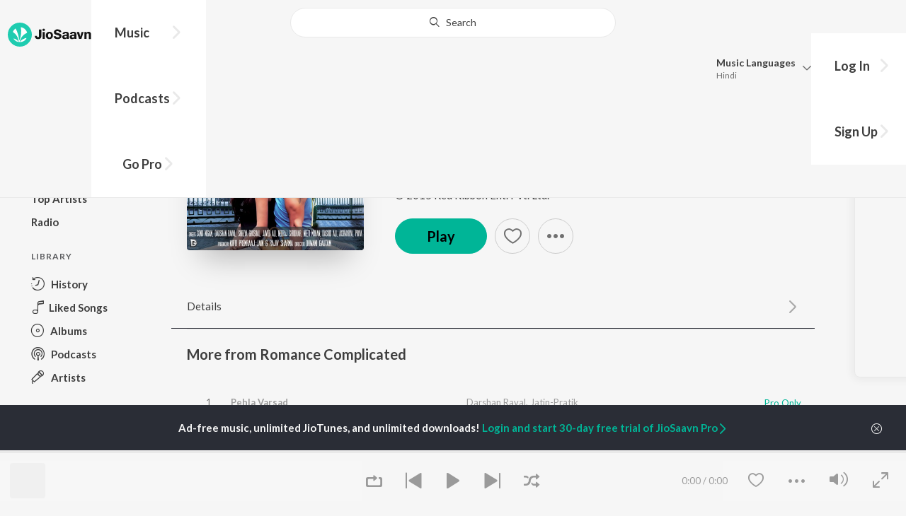

--- FILE ---
content_type: text/html; charset=utf-8
request_url: https://www.jiosaavn.com/song/maahi/SA0cZjlicXs
body_size: 18797
content:

<!DOCTYPE html>
<!--[if IEMobile 7 ]> <html dir="ltr" lang="en-US"class="no-js iem7"> <![endif]-->
<!--[if IE 9 ]>    <html dir="ltr" lang="en-US" class="no-js ie9"> <![endif]-->
<!--[if (gte IE 9)|(gt IEMobile 7)|!(IEMobile)|!(IE)]><!-->
<html dir="ltr" lang="en-US" class="no-js">
<!--<![endif]-->
<head>
        
    <base href="/">
    <meta charset="utf-8">
    <meta name="viewport" content="width=device-width, initial-scale=1">
    <link rel="icon" href="https://staticweb6.jiosaavn.com/web6/jioindw/dist/1769070369/_i/favicon.ico" />
    <meta http-equiv="X-UA-Compatible" content="IE=edge" />
    <title>Maahi - Song Download from Romance Complicated @ JioSaavn</title>
<meta name="description" content="Listen to Maahi song by Shreya Ghoshal from Romance Complicated on JioSaavn. Gujarati movie featuring Malhar Pandya, Divya Misra, Dharmesh Vyas, Shekhar Shukla, Darshan Jariwala, Nisha Kalamdani, Yulia Yanina. Download Romance Complicated songs or listen online free, only on JioSaavn."/>
<meta name="keywords" content="Listen to Maahi Song Online, Maahi Song MP3 by Shreya Ghoshal, Download Maahi Song from Romance Complicated, Stream Bollywood Music Online, Hindi Music Download"/>
<link rel="canonical" href="https://www.jiosaavn.com/song/maahi/SA0cZjlicXs" />
<meta property="og:type" content="music.song"/>
<meta property="og:image" content="https://c.saavncdn.com/289/Romance-Complicated-Gujarati-2015-500x500.jpg"/>
<meta property="og:image:height" content="500"/>
<meta property="og:image:width" content="500"/>
<meta property="og:title" content="Maahi (Full Song & Lyrics) - Romance Complicated - Download or Listen Free - JioSaavn"/>
<meta property="og:description" content="Listen to Maahi from the movie Romance Complicated, only on JioSaavn. This Gujarati movie features Malhar Pandya, Divya Misra, Dharmesh Vyas, Shekhar Shukla, Darshan Jariwala, Nisha Kalamdani, Yulia Yanina. Play online or download to listen offline free - in HD audio, only on JioSaavn."/>
<meta property="og:url" content="https://www.jiosaavn.com/song/maahi/SA0cZjlicXs"/>
<meta property="og:audio" content="https://www.jiosaavn.com/song/maahi/SA0cZjlicXs"/>
<meta property="og:audio:type" content="audio/vnd.facebook.bridge"/>
<meta property="music:duration" content="235"/>
<meta property="music:album" content="https://www.jiosaavn.com/album/romance-complicated/TGopgR1mDg0_"/>
<meta property="music:musician" content="https://www.jiosaavn.com/artist/jatin-pratik-songs/"/>
<meta property="music:musician" content="https://www.jiosaavn.com/artist/shreya-ghoshal-songs/"/>
<meta property="music:musician" content="https://www.jiosaavn.com/artist/dashrath-mewal-songs/"/>
<meta property="music:release_date" content="2015-11-23"/>
<meta property="twitter:title" content="Maahi (Full Song & Lyrics) - Romance Complicated - Download or Listen Free - JioSaavn"/>
<meta property="twitter:description" content="Listen to Maahi from the movie Romance Complicated, only on JioSaavn. This Gujarati movie features Malhar Pandya, Divya Misra, Dharmesh Vyas, Shekhar Shukla, Darshan Jariwala, Nisha Kalamdani, Yulia Yanina. Play online or download to listen offline free - in HD audio, only on JioSaavn."/>
<meta property="twitter:url" content="https://www.jiosaavn.com/song/maahi/SA0cZjlicXs"/>
<meta property="twitter:site" content="@jiosaavn"/>
<meta property="twitter:card" content="summary"/>
<meta property="twitter:image" content="https://c.saavncdn.com/289/Romance-Complicated-Gujarati-2015-150x150.jpg"/>
<meta property="twitter:app:name:googleplay" content="JioSaavn Music & Radio"/>
<meta property="twitter:app:id:googleplay" content="com.jio.media.jiobeats"/>
<meta property="twitter:app:url:googleplay" content="saavn://view/song"/>
<meta property="twitter:app:name:iphone" content="JioSaavn"/>
<meta property="twitter:app:id:iphone" content="441813332"/>
<meta property="twitter:app:url:iphone" content="saavn://view/song"/>
<meta property="twitter:app:name:ipad" content="JioSaavn"/>
<meta property="twitter:app:id:ipad" content="441813332"/>
<meta property="twitter:app:url:ipad" content="saavn://view/song"/>
<meta property="al:android:url" content="https://www.jiosaavn.com/song/maahi/SA0cZjlicXs"/>
<meta property="al:android:package" content="com.jio.media.jiobeats"/>
<meta property="al:android:app_name" content="JioSaavn Music & Radio"/>
<meta property="al:ios:url" content="saavn://view/song"/>
<meta property="al:ios:app_store_id" content="441813332"/>
<meta property="al:ios:app_name" content="JioSaavn"/>
<meta property="og:site_name" content="JioSaavn"/>
<meta property="fb:app_id" content="126986924002057"/>

    <script>(function (h) { h.className = h.className.replace('no-js', 'js') })(document.documentElement)</script>

    <!--[if IE ]>
    <script src="https://cdnjs.cloudflare.com/ajax/libs/html5shiv/3.7.3/html5shiv.min.js"></script>
    <![endif]-->

    <link rel="preconnect" href="https://fonts.googleapis.com">
    <link rel="preconnect" href="https://fonts.gstatic.com" crossorigin>
    <link href="https://fonts.googleapis.com/css2?family=Lato:ital,wght@0,400;0,700;1,400;1,700&display=swap" rel="stylesheet">
    <link rel="preconnect" href="https://staticfe.saavn.com">
    <link rel="preconnect" href="https://c.saavncdn.com">
    
    <script src="https://staticweb6.jiosaavn.com/web6/player/plyr.js"></script>
    
    <link rel="preload" as="image" href="https://c.saavncdn.com/289/Romance-Complicated-Gujarati-2015-500x500.jpg">
    
    <link data-chunk="app" rel="stylesheet" href="https://staticweb6.jiosaavn.com/web6/jioindw/dist/1769070369/_c/bundle.css">
    
    <link data-chunk="app" rel="preload" as="style" href="https://staticweb6.jiosaavn.com/web6/jioindw/dist/1769070369/_c/bundle.css">
<link data-chunk="app" rel="preload" as="script" href="https://staticweb6.jiosaavn.com/web6/jioindw/dist/1769070369/_s/runtime.e7dfa3abbf725f1488e3.js">
<link data-chunk="app" rel="preload" as="script" href="https://staticweb6.jiosaavn.com/web6/jioindw/dist/1769070369/_s/vendors-cdd60c62.781acc58e8aa44521495.js">
<link data-chunk="app" rel="preload" as="script" href="https://staticweb6.jiosaavn.com/web6/jioindw/dist/1769070369/_s/vendors-5e25e51c.1a4910dd80091db3a838.js">
<link data-chunk="app" rel="preload" as="script" href="https://staticweb6.jiosaavn.com/web6/jioindw/dist/1769070369/_s/vendors-5cd3da8b.ab931625ef12165d6150.js">
<link data-chunk="app" rel="preload" as="script" href="https://staticweb6.jiosaavn.com/web6/jioindw/dist/1769070369/_s/vendors-b7967bb5.217ba62f260f89cbcc13.js">
<link data-chunk="app" rel="preload" as="script" href="https://staticweb6.jiosaavn.com/web6/jioindw/dist/1769070369/_s/vendors-d61df701.44058479f55849ff57f2.js">
<link data-chunk="app" rel="preload" as="script" href="https://staticweb6.jiosaavn.com/web6/jioindw/dist/1769070369/_s/vendors-d2eb5610.45e891ee10a47427962c.js">
<link data-chunk="app" rel="preload" as="script" href="https://staticweb6.jiosaavn.com/web6/jioindw/dist/1769070369/_s/vendors-1fbb1e85.d8c52d069497b95a5d8b.js">
<link data-chunk="app" rel="preload" as="script" href="https://staticweb6.jiosaavn.com/web6/jioindw/dist/1769070369/_s/vendors-536eaa00.908c10617359dacb3d03.js">
<link data-chunk="app" rel="preload" as="script" href="https://staticweb6.jiosaavn.com/web6/jioindw/dist/1769070369/_s/vendors-bb3d84b5.3db27a72e17aba5b67b4.js">
<link data-chunk="app" rel="preload" as="script" href="https://staticweb6.jiosaavn.com/web6/jioindw/dist/1769070369/_s/vendors-fdcadffb.deeb73d69f783ba9c815.js">
<link data-chunk="app" rel="preload" as="script" href="https://staticweb6.jiosaavn.com/web6/jioindw/dist/1769070369/_s/vendors-efdee510.417015400288558fa999.js">
<link data-chunk="app" rel="preload" as="script" href="https://staticweb6.jiosaavn.com/web6/jioindw/dist/1769070369/_s/vendors-9db5d9a1.114b3cb67f44fd565e5f.js">
<link data-chunk="app" rel="preload" as="script" href="https://staticweb6.jiosaavn.com/web6/jioindw/dist/1769070369/_s/vendors-f82e0cd2.d7a46f8e81390f40df89.js">
<link data-chunk="app" rel="preload" as="script" href="https://staticweb6.jiosaavn.com/web6/jioindw/dist/1769070369/_s/vendors-2518c84c.c5ffa594bbcc9943b86d.js">
<link data-chunk="app" rel="preload" as="script" href="https://staticweb6.jiosaavn.com/web6/jioindw/dist/1769070369/_s/vendors-acd1cad9.4a75e8642572f20c67e1.js">
<link data-chunk="app" rel="preload" as="script" href="https://staticweb6.jiosaavn.com/web6/jioindw/dist/1769070369/_s/vendors-1cdde194.44d29ecb3b6efbe8a7b5.js">
<link data-chunk="app" rel="preload" as="script" href="https://staticweb6.jiosaavn.com/web6/jioindw/dist/1769070369/_s/vendors-3025e59b.91280c74bb366251b005.js">
<link data-chunk="app" rel="preload" as="script" href="https://staticweb6.jiosaavn.com/web6/jioindw/dist/1769070369/_s/vendors-0bc0478e.8658b7545d15c296091b.js">
<link data-chunk="app" rel="preload" as="script" href="https://staticweb6.jiosaavn.com/web6/jioindw/dist/1769070369/_s/vendors-d96105ec.df681e471f7fe8fc2c01.js">
<link data-chunk="app" rel="preload" as="script" href="https://staticweb6.jiosaavn.com/web6/jioindw/dist/1769070369/_s/vendors-cb98e9ec.74f15224e93edbd1ac0e.js">
<link data-chunk="app" rel="preload" as="script" href="https://staticweb6.jiosaavn.com/web6/jioindw/dist/1769070369/_s/vendors-79baf4e4.dde57fe1f91770fd628f.js">
<link data-chunk="app" rel="preload" as="script" href="https://staticweb6.jiosaavn.com/web6/jioindw/dist/1769070369/_s/vendors-a311eb04.c220ba4d12dd6d0c36ab.js">
<link data-chunk="app" rel="preload" as="script" href="https://staticweb6.jiosaavn.com/web6/jioindw/dist/1769070369/_s/vendors-e5bca7e4.e506f84d3d0c324d0eb2.js">
<link data-chunk="app" rel="preload" as="script" href="https://staticweb6.jiosaavn.com/web6/jioindw/dist/1769070369/_s/vendors-f501a089.2239ce8b3ca4667ff767.js">
<link data-chunk="app" rel="preload" as="script" href="https://staticweb6.jiosaavn.com/web6/jioindw/dist/1769070369/_s/vendors-27545368.6f5611052bde83e8715f.js">
<link data-chunk="app" rel="preload" as="script" href="https://staticweb6.jiosaavn.com/web6/jioindw/dist/1769070369/_s/vendors-229eafb5.e9300ec09916fcb2ff27.js">
<link data-chunk="app" rel="preload" as="script" href="https://staticweb6.jiosaavn.com/web6/jioindw/dist/1769070369/_s/app-43dd7041.4fb8cc7abd689f078a56.js">
<link data-chunk="app" rel="preload" as="script" href="https://staticweb6.jiosaavn.com/web6/jioindw/dist/1769070369/_s/app-31743c5a.76988f5c75513df116a6.js">
<link data-chunk="app" rel="preload" as="script" href="https://staticweb6.jiosaavn.com/web6/jioindw/dist/1769070369/_s/app-9773254c.82945d3c04a5cf7168f2.js">
<link data-chunk="app" rel="preload" as="script" href="https://staticweb6.jiosaavn.com/web6/jioindw/dist/1769070369/_s/app-1eed6d50.07dc1d8d7c1e3d604d94.js">
<link data-chunk="app" rel="preload" as="script" href="https://staticweb6.jiosaavn.com/web6/jioindw/dist/1769070369/_s/app-e25beaaa.2fedb291fda07c4c2851.js">
<link data-chunk="app" rel="preload" as="script" href="https://staticweb6.jiosaavn.com/web6/jioindw/dist/1769070369/_s/app-82286aa4.fdd898ec77e2d2c380ef.js">
<link data-chunk="app" rel="preload" as="script" href="https://staticweb6.jiosaavn.com/web6/jioindw/dist/1769070369/_s/app-8e95763e.8f9ca7cc0f526ce4cbd7.js">
<link data-chunk="app" rel="preload" as="script" href="https://staticweb6.jiosaavn.com/web6/jioindw/dist/1769070369/_s/app-6efaf94a.306e3d84637fce3d7362.js">
<link data-chunk="app" rel="preload" as="script" href="https://staticweb6.jiosaavn.com/web6/jioindw/dist/1769070369/_s/app-d8690f4d.0495382b261c409cd5cc.js">
<link data-chunk="app" rel="preload" as="script" href="https://staticweb6.jiosaavn.com/web6/jioindw/dist/1769070369/_s/app-487599bc.441178ec4333fa286956.js">
<link data-chunk="app" rel="preload" as="script" href="https://staticweb6.jiosaavn.com/web6/jioindw/dist/1769070369/_s/app-f2457869.a63c5fe8dc7f37f03a20.js">
<link data-chunk="app" rel="preload" as="script" href="https://staticweb6.jiosaavn.com/web6/jioindw/dist/1769070369/_s/app-41528149.0415283146a6263bfe54.js">
<link data-chunk="app" rel="preload" as="script" href="https://staticweb6.jiosaavn.com/web6/jioindw/dist/1769070369/_s/app-7694909f.e2cd696e05d1da1082c3.js">
<link data-chunk="app" rel="preload" as="script" href="https://staticweb6.jiosaavn.com/web6/jioindw/dist/1769070369/_s/app-9fd2c25d.120746ecd4c9eabfa337.js">
<link data-chunk="Song-components-container-Song" rel="preload" as="script" href="https://staticweb6.jiosaavn.com/web6/jioindw/dist/1769070369/_s/5665.1a48e8124d31232661c3.js">
<link data-chunk="Song-components-container-Song" rel="preload" as="script" href="https://staticweb6.jiosaavn.com/web6/jioindw/dist/1769070369/_s/2996.55ef7f43f29901f64078.js">
<link data-chunk="Song-components-container-Song" rel="preload" as="script" href="https://staticweb6.jiosaavn.com/web6/jioindw/dist/1769070369/_s/Song-components-container-Song.318abaeed5b68e6d37ed.js">
    
    
    <script async src="https://www.googletagmanager.com/gtag/js?id=G-0S33EMSFSM">
    </script>
    <script>
        window.dataLayer = window.dataLayer || [];
        function gtag(){dataLayer.push(arguments);}
        gtag('js', new Date());
        gtag('set', {'user_logged_in_status' : 'false'});
        gtag('set', {'page_view' : '' });
        gtag('config', 'G-0S33EMSFSM');
    </script>
    

    
</head>
<body>
    <div id="root"><div><div><div class="c-ad"><div class="c-ad__unit"><div id="daast_desktop_config"></div></div></div></div><div><div class="c-ad"><div class="c-ad__unit"><div id="audio_desktop_config"></div></div></div></div><div><div class="c-ad"><div class="c-ad__unit"><div id="audio_desktop"></div></div></div></div></div><div id="sr-toast-announcer-global" role="status" aria-live="polite" aria-atomic="true" class="sr-only"></div><div class="song banner"><header class="c-header u-clearfix c-header-bg" role="banner"><div class="o-layout o-layout--middle"><div class="o-layout__item u-1/2@lg u-align-left@sm"><a id="logo" tabindex="0" class="c-logo" href="/"><svg role="img" aria-label="JioSaavn Home" version="1.1" xmlns="http://www.w3.org/2000/svg" xmlns:xlink="http://www.w3.org/1999/xlink" viewBox="0 0 111 32" xml:space="preserve"><path fill="#1ECCB0" d="M0,16c0,8.8,7.2,16,16,16c8.8,0,16-7.2,16-16c0-8.8-7.2-16-16-16C7.2,0,0,7.2,0,16z"></path><path fill="#FFFFFF" d="M13.8,25.1c-0.6-1-1.4-1.9-2.4-2.5s-2-1.1-3.2-1.4H8.2c-0.1,0-0.2,0-0.3,0.1c-0.1,0.1-0.1,0.2-0.1,0.3c0,0.1,0,0.2,0.1,0.2c1.3,1.9,3.3,3.3,5.5,3.9h0.1c0.1,0,0.1,0,0.2,0c0,0,0.1,0,0.1-0.1c0,0,0.1-0.1,0.1-0.1c0,0,0-0.1,0-0.2C13.9,25.2,13.9,25.1,13.8,25.1L13.8,25.1z"></path><path fill="#FFFFFF" d="M25.6,13.3c0,0,0-0.1,0-0.1c-0.5-1.8-1.5-3.4-2.9-4.6c-1.4-1.2-3-2.1-4.8-2.4h-0.1c-0.1,0-0.2,0-0.3,0.1c-0.1,0.1-0.1,0.2-0.1,0.3v0.1c0.9,5.5,0.3,11.1-1.7,16.3c0,0.1-0.1,0.1-0.1,0.2s-0.1,0.1-0.2,0.1c-0.1,0-0.1,0-0.2,0c0,0-0.1,0-0.1-0.1c0,0-0.1-0.1-0.1-0.1c0,0,0-0.1,0-0.2c0,0-0.1-0.7-0.1-1c-0.6-4.8-2-9.4-4.3-13.7c0-0.1-0.1-0.1-0.1-0.1c0,0-0.1-0.1-0.1-0.1s-0.1,0-0.2,0C10.1,8,10.1,8,10,8l0,0c-1.4,1.1-2.5,2.5-3.2,4.2c0,0.1,0,0.2,0,0.3c0,0.1,0.1,0.2,0.2,0.2c2.2,1.4,4,3.2,5.3,5.5c1.3,2.2,2,4.8,2.1,7.3c0,0.1,0,0.2,0.1,0.3c0.1,0.1,0.2,0.1,0.2,0.1c0.2,0,0.5,0.1,0.7,0.1c0.1,0,0.2,0,0.3-0.1c0.1-0.1,0.1-0.1,0.1-0.2c0.5-2.6,1.6-5.1,3.3-7.2c1.7-2.1,3.8-3.7,6.3-4.8c0.1,0,0.1-0.1,0.2-0.1C25.6,13.4,25.6,13.4,25.6,13.3z"></path><path fill="#FFFFFF" d="M24.7,20.9c0-0.1,0-0.2-0.1-0.3c-0.1-0.1-0.2-0.1-0.3-0.1h-0.1c-3.1,0.7-5.9,2.4-7.9,4.8c-0.1,0.1-0.1,0.2-0.1,0.3c0,0.1,0,0.2,0.1,0.3c0.1,0.1,0.2,0.1,0.3,0.1l0,0c1.6-0.1,3.2-0.6,4.6-1.4s2.6-2,3.4-3.4C24.7,21.1,24.7,21,24.7,20.9L24.7,20.9z"></path><path d="M40.3,22c-0.8,0-1.6-0.1-2.3-0.5c-0.6-0.3-1.1-0.8-1.5-1.4C36.2,19.4,36,18.7,36,18v-0.3h2.8c0,0.5,0.1,0.9,0.3,1.3c0.2,0.2,0.6,0.4,0.9,0.4s0.7,0,1-0.2c0.2-0.1,0.3-0.4,0.4-0.6c0.1-0.3,0.1-0.6,0.1-0.9V9.2h3.1v8.4c0.1,1.2-0.3,2.4-1.1,3.3c-0.4,0.4-1,0.7-1.5,0.9C41.4,21.9,40.9,22,40.3,22L40.3,22z"></path><path d="M47.7,11.1c-0.3,0-0.6-0.1-0.8-0.2c-0.2-0.1-0.4-0.3-0.6-0.5c-0.1-0.2-0.2-0.5-0.2-0.8c0-0.3,0.1-0.6,0.2-0.8c0.1-0.2,0.3-0.4,0.6-0.5c0.3-0.1,0.5-0.2,0.8-0.2c0.3,0,0.6,0.1,0.8,0.2c0.2,0.1,0.4,0.3,0.6,0.5c0.1,0.2,0.2,0.5,0.2,0.8c0,0.3-0.1,0.5-0.2,0.8c-0.1,0.2-0.3,0.4-0.6,0.5C48.3,11,48,11.1,47.7,11.1L47.7,11.1z M46.3,21.7v-9.3h2.8v9.3H46.3z"></path><path d="M55.3,22c-0.9,0-1.8-0.2-2.5-0.6c-0.7-0.4-1.3-1-1.7-1.7c-0.4-0.8-0.6-1.7-0.6-2.6c0-0.9,0.2-1.8,0.6-2.6c0.4-0.7,0.9-1.3,1.7-1.7c0.8-0.4,1.7-0.6,2.5-0.6c0.9,0,1.7,0.2,2.5,0.6c0.7,0.4,1.3,1,1.6,1.7c0.4,0.8,0.6,1.7,0.6,2.6c0,0.9-0.2,1.8-0.6,2.6c-0.4,0.7-1,1.3-1.7,1.7C57,21.8,56.1,22,55.3,22z M55.3,19.9c0.4,0,0.8-0.1,1.1-0.3c0.3-0.3,0.6-0.6,0.7-1c0.2-0.5,0.2-1,0.2-1.5c0-0.5-0.1-1-0.2-1.4c-0.1-0.4-0.3-0.7-0.6-1c-0.3-0.3-0.7-0.4-1.1-0.4c-0.4,0-0.7,0.1-1,0.3c-0.3,0.2-0.5,0.6-0.7,0.9c-0.2,0.5-0.2,1-0.2,1.5c0,0.5,0.1,1,0.2,1.5c0.1,0.4,0.3,0.7,0.7,1C54.5,19.7,54.9,19.8,55.3,19.9L55.3,19.9z"></path><path d="M66.3,22c-0.9,0-1.8-0.1-2.6-0.4c-0.8-0.3-1.5-0.7-2-1.3c-0.5-0.6-0.8-1.4-0.8-2.1V18H64c0,0.3,0.1,0.7,0.3,0.9c0.2,0.3,0.5,0.4,0.9,0.5c0.4,0.1,0.8,0.2,1.2,0.2c0.5,0,1.1-0.1,1.5-0.3c0.2-0.1,0.3-0.2,0.5-0.4c0.1-0.2,0.2-0.4,0.1-0.6c0-0.2-0.1-0.5-0.2-0.6c-0.2-0.2-0.4-0.4-0.6-0.5c-0.4-0.2-0.8-0.3-1.2-0.4l-2.3-0.6c-0.6-0.1-1.1-0.4-1.6-0.8c-0.4-0.3-0.8-0.7-1-1.1c-0.2-0.5-0.3-1-0.3-1.5c0-0.8,0.2-1.5,0.7-2.1c0.5-0.6,1.1-1,1.8-1.3C64.5,9,65.4,8.9,66.2,9c0.9,0,1.7,0.1,2.5,0.4c0.7,0.2,1.3,0.7,1.7,1.2c0.4,0.6,0.7,1.3,0.7,2h-3c0-0.2-0.1-0.4-0.2-0.6c-0.1-0.2-0.2-0.3-0.4-0.4c-0.5-0.2-1-0.4-1.5-0.3c-0.4,0-0.9,0.1-1.3,0.3c-0.2,0.1-0.3,0.2-0.4,0.3c-0.1,0.1-0.1,0.3-0.1,0.5c0,0.2,0,0.4,0.1,0.6c0.1,0.2,0.3,0.3,0.5,0.4c0.3,0.1,0.7,0.3,1,0.3l1.5,0.4c0.8,0.2,1.5,0.5,2.2,0.8c0.6,0.3,1,0.6,1.4,1.1c0.4,0.5,0.6,1.2,0.5,1.8c0,0.8-0.2,1.5-0.6,2.2c-0.5,0.6-1.1,1.1-1.8,1.4C68.2,21.8,67.2,22,66.3,22L66.3,22z"></path><path d="M75.6,22c-0.6,0-1.2-0.1-1.7-0.3c-0.5-0.2-0.9-0.6-1.1-1c-0.3-0.5-0.4-1-0.4-1.6c0-0.5,0.1-0.9,0.3-1.3c0.2-0.4,0.5-0.7,0.9-1c1.1-0.6,2.3-0.8,3.4-0.7h1.4v-0.3c0-0.3,0-0.7-0.1-1c-0.1-0.2-0.3-0.4-0.5-0.6c-0.3-0.1-0.6-0.2-0.8-0.2c-0.4,0-0.8,0.1-1.1,0.3c-0.1,0.1-0.2,0.2-0.3,0.3c-0.1,0.1-0.1,0.3-0.1,0.4h-2.7c0-0.6,0.2-1.1,0.6-1.5c0.4-0.5,0.9-0.8,1.5-1c0.7-0.2,1.5-0.3,2.3-0.3c0.8,0,1.6,0.1,2.3,0.4c0.6,0.2,1,0.7,1.3,1.2c0.3,0.7,0.5,1.4,0.4,2.1v5.8h-2.5l-0.1-1.1c-0.3,0.4-0.6,0.8-1.1,1C76.9,21.8,76.2,22,75.6,22L75.6,22z M76.6,20c0.3,0,0.7-0.1,1-0.2c0.3-0.1,0.5-0.4,0.6-0.6c0.2-0.3,0.2-0.7,0.2-1v-0.6h-1c-0.4,0-0.8,0-1.2,0.1c-0.3,0.1-0.5,0.2-0.7,0.4c-0.1,0.1-0.2,0.2-0.2,0.3c0,0.1-0.1,0.3-0.1,0.4c0,0.2,0,0.3,0.1,0.5c0.1,0.2,0.2,0.3,0.3,0.4C75.9,19.9,76.2,20,76.6,20L76.6,20z"></path><path d="M85.5,22c-0.6,0-1.2-0.1-1.7-0.3c-0.5-0.2-0.9-0.6-1.1-1c-0.3-0.5-0.4-1-0.4-1.6c0-0.5,0.1-0.9,0.3-1.3c0.2-0.4,0.5-0.7,0.9-1c1.1-0.6,2.3-0.8,3.5-0.8h1.4v-0.3c0-0.3,0-0.7-0.1-1c-0.1-0.2-0.3-0.4-0.5-0.5c-0.3-0.1-0.6-0.2-0.8-0.2c-0.4,0-0.8,0.1-1.1,0.3c-0.1,0.1-0.2,0.2-0.3,0.3c-0.1,0.1-0.1,0.3-0.1,0.4h-2.7c0-0.6,0.2-1.1,0.6-1.5c0.4-0.5,0.9-0.8,1.5-1c0.7-0.2,1.5-0.3,2.3-0.3c0.8,0,1.6,0.1,2.3,0.4c0.6,0.2,1,0.7,1.3,1.2c0.3,0.7,0.5,1.4,0.4,2.1v5.8h-2.6l-0.1-1.1c-0.3,0.4-0.6,0.8-1.1,1C86.8,21.8,86.1,22,85.5,22L85.5,22z M86.5,20c0.3,0,0.7-0.1,1-0.2c0.3-0.1,0.5-0.4,0.6-0.6c0.2-0.3,0.2-0.7,0.2-1v-0.6h-1c-0.4,0-0.8,0-1.2,0.1c-0.3,0.1-0.5,0.2-0.7,0.4c-0.1,0.1-0.2,0.2-0.2,0.3s-0.1,0.3-0.1,0.4c0,0.2,0,0.3,0.1,0.5c0.1,0.2,0.2,0.3,0.3,0.4C85.8,19.9,86.1,20,86.5,20L86.5,20z"></path><path d="M94.7,21.7l-3-9.3h3l1.7,6.2l1.7-6.2h2.7l-3,9.3H94.7z"></path><path d="M101.8,21.7v-9.3h2.7v1.3c0.3-0.5,0.7-0.9,1.2-1.1c0.5-0.3,1-0.4,1.6-0.4c0.6,0,1.2,0.1,1.8,0.4c0.5,0.3,0.9,0.7,1.1,1.2c0.3,0.6,0.4,1.3,0.4,2v6h-2.8v-5.2c0-0.6-0.1-1.2-0.4-1.7c-0.1-0.2-0.3-0.3-0.5-0.4c-0.2-0.1-0.4-0.1-0.6-0.1c-0.2,0-0.5,0-0.7,0.1c-0.2,0.1-0.4,0.2-0.6,0.4c-0.3,0.5-0.5,1.1-0.4,1.7v5.1H101.8z"></path></svg></a><nav class="c-nav c-nav--primary u-visible-visually@lg c-main-menu"><ul class="c-nav__list"><li class="c-nav__item"><a id="browse" tabindex="0" role="button" aria-controls="menuContent" aria-expanded="false" aria-haspopup="true" class="c-nav__link" href="/">Music</a><div id="menuContent" class="c-nav__item-content"><div class="o-box o-box--large@lg u-align-left"><h2 class="u-h3@sm u-h3" tabindex="0" role="heading" aria-level="2">What&#x27;s Hot on JioSaavn</h2><hr class="o-rule u-color-js-white-alt u-margin-bottom@sm"/><div class="o-layout"><div class="o-layout__item u-1/3@lg u-margin-bottom@sm u-margin-bottom-none@lg"><h3 id="new-releases-heading" class="u-subhead u-subhead--secondary u-margin-bottom-small@sm" tabindex="0" role="heading" aria-level="3">New Releases</h3><ul class="o-list-block u-centi" aria-labelledby="new-releases-heading"><li class="o-list__item"><a tabindex="0" class="u-block u-padding-vertical-tiny@sm" href="/album/haiye-vasya-vansali-ni-jem/3bDZY5lsBh8_">Haiye Vasya Vansali Ni Jem</a></li><li class="o-list__item"><a tabindex="0" class="u-block u-padding-vertical-tiny@sm" href="/album/jai-kanhaiyalall-ki-original-motion-picture-soundtrack/EF-iMqeFEWA_">Jai Kanhaiyalall Ki (Original Motion Picture Soundtrack)</a></li><li class="o-list__item"><a tabindex="0" class="u-block u-padding-vertical-tiny@sm" href="/album/odhani-ma-chand-chamkay/H,H2qG7Xfh4_">Odhani Ma Chand Chamkay</a></li><li class="o-list__item"><a tabindex="0" class="u-block u-padding-vertical-tiny@sm" href="/album/pandadi/fgX2ccru9jY_">Pandadi</a></li><li class="o-list__item"><a tabindex="0" class="u-block u-padding-vertical-tiny@sm" href="/album/taru-daldu-leti-jaa/G3XcSTWC6s4_">Taru Daldu Leti Jaa</a></li><li class="o-list__item"><a tabindex="0" class="u-block u-padding-vertical-tiny@sm" href="/album/prem-no-radio/kWws4GBavVc_">Prem No Radio</a></li><li class="o-list__item"><a tabindex="0" class="u-block u-padding-vertical-tiny@sm" href="/album/roj-malu-chhu-sanj-ne-savar/QY0613qUbCM_">Roj Malu Chhu Sanj Ne Savar</a></li><li class="o-list__item"><a tabindex="0" class="u-block u-padding-vertical-tiny@sm" href="/album/mari-dikri-2/TX3kk0,,Jdc_">Mari Dikri 2</a></li><li class="o-list__item"><a tabindex="0" class="u-block u-padding-vertical-tiny@sm" href="/album/jannat/lXw,xSQv0IM_">Jannat</a></li><li class="o-list__item"><a tabindex="0" class="u-block u-padding-vertical-tiny@sm" href="/album/mauje-dariya-original-motion-picture-soundtrack/0tH5RtOvEV4_">Mauje Dariya (Original Motion Picture Soundtrack)</a></li></ul></div><div class="o-layout__item u-1/3@lg u-margin-bottom@sm u-margin-bottom-none@lg"><h3 id="top-playlist-heading" class="u-subhead u-subhead--secondary u-margin-bottom-small@sm" tabindex="0" role="heading" aria-level="3">Top Playlists</h3><ul class="o-list-block u-centi" aria-labelledby="top-playlist-heading"><li class="o-list__item"><a tabindex="0" class="u-block u-padding-vertical-tiny@sm" href="/featured/best-of-romance-gujarati/RTqxx9kuN5T9wIHXZ0JrGQ__">Best of Romance - Gujarati</a></li><li class="o-list__item"><a tabindex="0" class="u-block u-padding-vertical-tiny@sm" href="/featured/random-picks/RnHANokOWx0_">Random picks - Gujarati</a></li><li class="o-list__item"><a tabindex="0" class="u-block u-padding-vertical-tiny@sm" href="/featured/random-picks/RnHANokOWx0_">Random picks - Gujarati</a></li><li class="o-list__item"><a tabindex="0" class="u-block u-padding-vertical-tiny@sm" href="/featured/dhamakedar-hits/lD9c76kSeqc_">Dhamakedar Hits</a></li><li class="o-list__item"><a tabindex="0" class="u-block u-padding-vertical-tiny@sm" href="/featured/lets-play-jignesh-barot/PNbXRYBHAA0_">Let&#x27;s Play - Jignesh Barot</a></li><li class="o-list__item"><a tabindex="0" class="u-block u-padding-vertical-tiny@sm" href="/featured/lets-play-aditya-gadhvi/WruUY3ia0yR71f3QFG7QOA__">Let&#x27;s Play - Aditya Gadhvi</a></li><li class="o-list__item"><a tabindex="0" class="u-block u-padding-vertical-tiny@sm" href="/featured/lets-play-suresh-zala/D,c7OZNdxWyvz,QNANKgeg__">Let&#x27;s Play - Suresh Zala</a></li><li class="o-list__item"><a tabindex="0" class="u-block u-padding-vertical-tiny@sm" href="/featured/lets-play-naresh-thakor/5a8jLOq5,3GMtCxbwB0ndA__">Let&#x27;s Play - Naresh Thakor</a></li><li class="o-list__item"><a tabindex="0" class="u-block u-padding-vertical-tiny@sm" href="/featured/navi-tunes/ubQSKC8G63KQBCMgztuf8A__">Navi Tunes</a></li><li class="o-list__item"><a tabindex="0" class="u-block u-padding-vertical-tiny@sm" href="/featured/lets-play-gopal-bharwad/G3mZ4vvlgOR5b0dfvYvasw__">Let&#x27;s Play - Gopal Bharwad</a></li></ul></div><div class="o-layout__item u-1/3@lg"><h3 id="top-artists-heading" class="u-subhead u-subhead--secondary u-margin-bottom-small@sm" tabindex="0" role="heading" aria-level="3">Top Artists</h3><ul class="o-list-block u-centi" aria-labelledby="top-artists-heading"><li class="o-list__item"><a tabindex="0" class="u-block u-padding-vertical-tiny@sm" href="/artist/malhar-thakar-songs/eJ0rPLk9Pxg_">Malhar Thakar</a></li><li class="o-list__item"><a tabindex="0" class="u-block u-padding-vertical-tiny@sm" href="/artist/smmit-jay-songs/vthyWdbUfeE_">Smmit Jay</a></li><li class="o-list__item"><a tabindex="0" class="u-block u-padding-vertical-tiny@sm" href="/artist/reeva-rachh-songs/Yw6QW1dZT5E_">Reeva Rachh</a></li><li class="o-list__item"><a tabindex="0" class="u-block u-padding-vertical-tiny@sm" href="/artist/shruhad-goswami-songs/RPGPmQCmrLw_">Shruhad Goswami</a></li><li class="o-list__item"><a tabindex="0" class="u-block u-padding-vertical-tiny@sm" href="/artist/gaman-santhal-songs/cABEUxf4Xv0_">Gaman Santhal</a></li><li class="o-list__item"><a tabindex="0" class="u-block u-padding-vertical-tiny@sm" href="/artist/suresh-wadkar-songs/vhzcOWfBqsk_">Suresh Wadkar</a></li><li class="o-list__item"><a tabindex="0" class="u-block u-padding-vertical-tiny@sm" href="/artist/kimberley-louisa-mcbeath-songs/MPCypQu5wZ0_">Kimberley Louisa McBeath</a></li><li class="o-list__item"><a tabindex="0" class="u-block u-padding-vertical-tiny@sm" href="/artist/pratik-gandhi-songs/xpxQBA90WyY_">Pratik Gandhi</a></li><li class="o-list__item"><a tabindex="0" class="u-block u-padding-vertical-tiny@sm" href="/artist/hariharan-songs/Z2qyrGA65Yo_">Hariharan</a></li><li class="o-list__item"><a tabindex="0" class="u-block u-padding-vertical-tiny@sm" href="/artist/lalitya-munshaw-songs/hiz5bfqdg,w_">Lalitya Munshaw</a></li></ul></div></div></div></div></li><li class="c-nav__item"><a id="podcasts" tabindex="0" class="c-nav__link" href="/original-podcasts">Podcasts</a></li></ul></nav></div><aside id="search" class="c-search" tabindex="-1" aria-hidden="true" role="search"><div class="rbt" style="outline:none;position:relative" tabindex="-1"><div style="display:flex;flex:1;height:100%;position:relative"><input autoComplete="off" placeholder="" type="text" aria-label="Search" aria-controls="site-search" tabindex="-1" aria-autocomplete="both" aria-expanded="true" aria-haspopup="listbox" aria-owns="site-search" role="combobox" class="rbt-input-main form-control rbt-input" value=""/><input aria-hidden="true" class="rbt-input-hint" readonly="" style="background-color:transparent;border-color:transparent;box-shadow:none;color:rgba(0, 0, 0, 0.54);left:0;pointer-events:none;position:absolute;top:0;width:100%" tabindex="-1" value=""/></div><div id="site-search" aria-label="menu-options" class="rbt-menu dropdown-menu show" role="listbox" style="position:absolute;left:0;top:0;display:block;max-height:300px;overflow:auto"><a role="option" class="dropdown-item disabled" href="#"></a></div></div><div class="c-search__list"><div class="o-layout o-layout--large@lg"></div></div><span class="c-search__label"><i class="c-search__icon o-icon-search"></i> Search</span><span class="c-search__reset" tabindex="0"><span class="u-color-js-green u-hidden@lg"><i class="o-icon-close-fill o-icon--large"></i></span><strong class="u-visible@lg u-color-js-navy-alt" role="button" aria-label="Clear">Clear</strong></span><span class="c-search__close" tabindex="0" role="button" aria-label="Close"><i class="o-icon-close-fill o-icon--btn"></i></span></aside></div></header><button role="button" class="c-btn c-btn--primary c-btn--skip">Skip to Player</button><aside class="c-aside c-aside--fixed"><h3 class="u-subhead u-margin-bottom-small@sm">Browse</h3><nav><ul id="sidebar_library" class="o-list-block u-margin-bottom@sm"><li><a tabindex="0" class="o-list-block__item u-color-js-gray u-padding-vertical-tiny@sm" href="/new-releases"><strong>New Releases</strong></a></li><li><a tabindex="0" class="o-list-block__item u-color-js-gray u-padding-vertical-tiny@sm" href="/charts"><strong>Top Charts</strong></a></li><li><a tabindex="0" class="o-list-block__item u-color-js-gray u-padding-vertical-tiny@sm" href="/featured-playlists"><strong>Top Playlists</strong></a></li><li><a tabindex="0" class="o-list-block__item u-color-js-gray u-padding-vertical-tiny@sm" href="/original-podcasts"><strong>Podcasts</strong></a></li><li><a tabindex="0" class="o-list-block__item u-color-js-gray u-padding-vertical-tiny@sm" href="/top-artists"><strong>Top Artists</strong></a></li><li><a tabindex="0" class="o-list-block__item u-color-js-gray u-padding-vertical-tiny@sm" href="/radio"><strong>Radio</strong></a></li></ul></nav><h3 class="u-subhead u-margin-bottom-small@sm"> Library</h3><nav><ul id="sidebar_library_loggedOut" class="o-list-block u-margin-bottom@sm"><li><span class="o-list-block__item u-color-js-gray u-padding-vertical-tiny@sm c-btn-modal" tabindex="0" aria-label="" role="button" aria-haspopup="false"><strong><i aria-hidden="true" class="o-icon-history o-icon--large u-margin-right-tiny@sm"></i> History</strong></span></li><li><span class="o-list-block__item u-color-js-gray u-padding-vertical-tiny@sm c-btn-modal" tabindex="0" aria-label="" role="button" aria-haspopup="false"><strong><i aria-hidden="true" class="o-icon-song o-icon--large u-margin-right-tiny@sm"></i>Liked Songs</strong></span></li><li><span class="o-list-block__item u-color-js-gray u-padding-vertical-tiny@sm c-btn-modal" tabindex="0" aria-label="" role="button" aria-haspopup="false"><strong><i aria-hidden="true" class="o-icon-album o-icon--large u-margin-right-tiny@sm"></i> Albums</strong></span></li><li><span class="o-list-block__item u-color-js-gray u-padding-vertical-tiny@sm c-btn-modal" tabindex="0" aria-label="" role="button" aria-haspopup="false"><strong><i aria-hidden="true" class="o-icon-show o-icon--large u-margin-right-tiny@sm"></i> Podcasts</strong></span></li><li><span class="o-list-block__item u-color-js-gray u-padding-vertical-tiny@sm c-btn-modal" tabindex="0" aria-label="" role="button" aria-haspopup="false"><strong><i aria-hidden="true" class="o-icon-artist o-icon--large u-margin-right-tiny@sm"></i> Artists</strong></span></li></ul></nav><div class="u-padding-vertical-tiny@sm"><span class="c-btn c-btn--primary c-btn--ghost c-btn--small c-btn--thick u-color-js-green-for-link c-btn-modal" tabindex="0" aria-label="New Playlist" role="button" aria-haspopup="true"><i class="o-icon-add" aria-hidden="true"></i> New Playlist</span></div></aside><div class="u-4/5-min-vh"><div class="o-wrapper o-wrapper--main"><main class="c-content" role="main"><div><div class="c-ad c-ad--leaderboard"><div class="song_desktop_top c-ad__unit" style="min-width:468px;min-height:60px;display:inline"><div id="song_desktop_top"></div></div></div></div><div><div class="o-flag o-flag--cover o-flag--column o-flag--large@lg o-flag--reset@lg u-margin-bottom-large@sm"><div class="o-flag__img u-shadow"><img id="songHeaderImage" src="https://c.saavncdn.com/289/Romance-Complicated-Gujarati-2015-500x500.jpg" alt="Maahi" width="250" height="250"/></div><div class="o-flag__body"><h1 class="u-h2 u-margin-bottom-tiny@sm">Maahi</h1><p class="u-color-js-gray u-ellipsis@lg u-margin-bottom-tiny@sm"><a tabindex="0" class="" href="/album/romance-complicated/TGopgR1mDg0_"> <!-- -->Romance Complicated<!-- --> </a> by <span><a tabindex="0" class="" href="/artist/shreya-ghoshal-songs/lIHlwHaxTZ0_">Shreya Ghoshal</a></span></p><p class="u-centi u-deci@lg u-color-js-gray u-ellipsis@lg u-margin-bottom-tiny@sm">Song<!-- -->  ·  <!-- -->6,548,936<!-- --> Play<!-- -->s<span class="u-visible-visually@lg">  ·  <!-- -->3:55<!-- -->  ·  <!-- -->Gujarati</span></p><p class="u-color-js-gray u-ellipsis@lg u-visible@lg"><a tabindex="0" class="" href="/label/red-ribbon-ent.-pvt.-ltd.-albums/65rn6eHQf-0_">©  2015 Red Ribbon Ent. Pvt. Ltd.</a></p><ul class="o-layout o-layout--auto o-layout--small@sm"><li class="o-layout__item u-margin-bottom-none@sm"><a tabindex="0" role="button" class="c-btn c-btn--primary js-play-button" data-btn-icon="q">Play</a></li><li class="o-layout__item u-margin-bottom-none@sm"><span class="c-btn c-btn--tertiary c-btn--ghost c-btn--icon" aria-label="Add to Favourites button" role="button" tabindex="0" aria-pressed="false"><i class="o-icon--large u-pop-in o-icon-follow" aria-hidden="true"></i></span></li><li class="o-layout__item u-margin-bottom-none@sm u-visible-visually@lg"><span class="c-btn c-btn--tertiary c-btn--ghost c-btn--icon c-btn-overflow" aria-label="More Options" tabindex="0" role="button" aria-haspopup="true" aria-expanded="false"><i class="o-icon-ellipsis o-icon--large"></i></span></li></ul><span class="u-padding-small@sm u-hidden@lg u-page-options c-btn-overflow" aria-label="More Options" tabindex="-1" role="button" aria-haspopup="false" aria-expanded="false"><i class="o-icon-ellipsis o-icon--xlarge"></i></span></div></div><div class="u-angle"></div><nav class="c-nav c-nav--secondary"><div class="c-nav__list"><span class="c-nav__item u-hidden@lg"><span class="c-nav__link u-deci u-margin-bottom-none@sm c-btn-modal" data-menu-action="D" tabindex="0" aria-label="" role="button" aria-haspopup="false">Download</span></span><span class="c-nav__item"><a tabindex="0" aria-current="page" class="c-nav__link active" href="/song/maahi/SA0cZjlicXs">Details</a></span></div></nav></div><div class="u-margin-top@sm" role="tabpanel"><section class="u-margin-bottom-large@sm"><header><h2 class="u-h4 u-action-header">More from Romance Complicated</h2></header><p class="u-margin-top@sm u-align-center"><span class="c-spinner c-spinner--secondary u-margin-right-small@sm"></span> Loading</p></section><section class="u-margin-bottom@sm"><header><h2 class="u-h4">You Might Like</h2></header><div><p class="u-margin-top@sm u-align-center"><span class="c-spinner c-spinner--secondary u-margin-right-small@sm"></span> Loading</p></div></section><section class="u-margin-bottom@sm"><header><h2 class="u-h4">Currently Trending Songs</h2></header><div><p class="u-margin-top@sm u-align-center"><span class="c-spinner c-spinner--secondary u-margin-right-small@sm"></span> Loading</p></div></section><section class="u-margin-bottom@sm"><header><h2 class="u-h4">Top Songs By Same Artists</h2></header><div><p class="u-margin-top@sm u-align-center"><span class="c-spinner c-spinner--secondary u-margin-right-small@sm"></span> Loading</p></div></section><section class="u-margin-bottom@sm"><header><h2 class="u-h4">Top Songs By Same Actors</h2></header><div><p class="u-margin-top@sm u-align-center"><span class="c-spinner c-spinner--secondary u-margin-right-small@sm"></span> Loading</p></div></section><section class="u-margin-bottom@sm"><header><h2 class="u-h4">Artists</h2></header><div class="c-rotator"><div class="c-rotator__container"><div class="c-rotator__content"><ul class="o-layout"><li class="o-layout__item u-32@sm u-1/7@lg"><div class="c-drag" draggable="true"><article class="o-block o-block--action o-block--rounded o-block--small" role="presentation"><div class="o-block__img"><span class="o-block__action" tabindex="0" aria-label="Play Jatin-Pratik" role="button"><i class="o-icon-play o-icon--large" aria-hidden="true"></i></span><a aria-label="Jatin-Pratik" tabindex="0" class="o-block__link" href="/artist/jatin-pratik-songs/LuA0L9axsTY_"><svg class="u-placeholder null" version="1.1" height="100%" width="100%" xmlns="http://www.w3.org/2000/svg" xmlns:xlink="http://www.w3.org/1999/xlink" viewBox="0 0 50 50" xml:space="preserve"><rect fill="#E9E9E9" width="50" height="50"></rect></svg></a></div><div class="o-block__body"><div class="u-centi u-margin-bottom-none@sm u-font-weight-bold" role="presentation"><a tabindex="0" class="u-ellipsis u-color-js-gray" href="/artist/jatin-pratik-songs/LuA0L9axsTY_">Jatin-Pratik</a></div><p class="u-margin-horizontal-none@lg u-margin-horizontal-none@sm u-margin-bottom-none@sm"><span class="u-list-type-none u-centi u-ellipsis u-color-js-gray u-margin-bottom-none@sm"><span>Music</span></span></p></div></article></div></li><li class="o-layout__item u-32@sm u-1/7@lg"><div class="c-drag" draggable="true"><article class="o-block o-block--action o-block--rounded o-block--small" role="presentation"><div class="o-block__img"><span class="o-block__action" tabindex="0" aria-label="Play Shreya Ghoshal" role="button"><i class="o-icon-play o-icon--large" aria-hidden="true"></i></span><a aria-label="Shreya Ghoshal" tabindex="0" class="o-block__link" href="/artist/shreya-ghoshal-songs/lIHlwHaxTZ0_"><svg class="u-placeholder null" version="1.1" height="100%" width="100%" xmlns="http://www.w3.org/2000/svg" xmlns:xlink="http://www.w3.org/1999/xlink" viewBox="0 0 50 50" xml:space="preserve"><rect fill="#E9E9E9" width="50" height="50"></rect></svg></a></div><div class="o-block__body"><div class="u-centi u-margin-bottom-none@sm u-font-weight-bold" role="presentation"><a tabindex="0" class="u-ellipsis u-color-js-gray" href="/artist/shreya-ghoshal-songs/lIHlwHaxTZ0_">Shreya Ghoshal</a></div><p class="u-margin-horizontal-none@lg u-margin-horizontal-none@sm u-margin-bottom-none@sm"><span class="u-list-type-none u-centi u-ellipsis u-color-js-gray u-margin-bottom-none@sm"><span>Singer</span></span></p></div></article></div></li><li class="o-layout__item u-32@sm u-1/7@lg"><div class="c-drag" draggable="true"><article class="o-block o-block--action o-block--rounded o-block--small" role="presentation"><div class="o-block__img"><span class="o-block__action" tabindex="0" aria-label="Play Dashrath Mewal" role="button"><i class="o-icon-play o-icon--large" aria-hidden="true"></i></span><a aria-label="Dashrath Mewal" tabindex="0" class="o-block__link" href="/artist/dashrath-mewal-songs/WNHDm5OsZh4_"><svg class="u-placeholder null" version="1.1" height="100%" width="100%" xmlns="http://www.w3.org/2000/svg" xmlns:xlink="http://www.w3.org/1999/xlink" viewBox="0 0 50 50" xml:space="preserve"><rect fill="#E9E9E9" width="50" height="50"></rect></svg></a></div><div class="o-block__body"><div class="u-centi u-margin-bottom-none@sm u-font-weight-bold" role="presentation"><a tabindex="0" class="u-ellipsis u-color-js-gray" href="/artist/dashrath-mewal-songs/WNHDm5OsZh4_">Dashrath Mewal</a></div><p class="u-margin-horizontal-none@lg u-margin-horizontal-none@sm u-margin-bottom-none@sm"><span class="u-list-type-none u-centi u-ellipsis u-color-js-gray u-margin-bottom-none@sm"><span>Lyricist</span></span></p></div></article></div></li><li class="o-layout__item u-32@sm u-1/7@lg"><div class="c-drag" draggable="true"><article class="o-block o-block--action o-block--rounded o-block--small" role="presentation"><div class="o-block__img"><span class="o-block__action" tabindex="0" aria-label="Play Malhar Pandya" role="button"><i class="o-icon-play o-icon--large" aria-hidden="true"></i></span><a aria-label="Malhar Pandya" tabindex="0" class="o-block__link" href="/artist/malhar-pandya-songs/fMLpqLU9RTM_"><svg class="u-placeholder null" version="1.1" height="100%" width="100%" xmlns="http://www.w3.org/2000/svg" xmlns:xlink="http://www.w3.org/1999/xlink" viewBox="0 0 50 50" xml:space="preserve"><rect fill="#E9E9E9" width="50" height="50"></rect></svg></a></div><div class="o-block__body"><div class="u-centi u-margin-bottom-none@sm u-font-weight-bold" role="presentation"><a tabindex="0" class="u-ellipsis u-color-js-gray" href="/artist/malhar-pandya-songs/fMLpqLU9RTM_">Malhar Pandya</a></div><p class="u-margin-horizontal-none@lg u-margin-horizontal-none@sm u-margin-bottom-none@sm"><span class="u-list-type-none u-centi u-ellipsis u-color-js-gray u-margin-bottom-none@sm"><span>Actor</span></span></p></div></article></div></li><li class="o-layout__item u-32@sm u-1/7@lg"><div class="c-drag" draggable="true"><article class="o-block o-block--action o-block--rounded o-block--small" role="presentation"><div class="o-block__img"><span class="o-block__action" tabindex="0" aria-label="Play Divya Misra" role="button"><i class="o-icon-play o-icon--large" aria-hidden="true"></i></span><a aria-label="Divya Misra" tabindex="0" class="o-block__link" href="/artist/divya-misra-songs/fFCC5lGRr8Q_"><svg class="u-placeholder null" version="1.1" height="100%" width="100%" xmlns="http://www.w3.org/2000/svg" xmlns:xlink="http://www.w3.org/1999/xlink" viewBox="0 0 50 50" xml:space="preserve"><rect fill="#E9E9E9" width="50" height="50"></rect></svg></a></div><div class="o-block__body"><div class="u-centi u-margin-bottom-none@sm u-font-weight-bold" role="presentation"><a tabindex="0" class="u-ellipsis u-color-js-gray" href="/artist/divya-misra-songs/fFCC5lGRr8Q_">Divya Misra</a></div><p class="u-margin-horizontal-none@lg u-margin-horizontal-none@sm u-margin-bottom-none@sm"><span class="u-list-type-none u-centi u-ellipsis u-color-js-gray u-margin-bottom-none@sm"><span>Actor</span></span></p></div></article></div></li><li class="o-layout__item u-32@sm u-1/7@lg"><div class="c-drag" draggable="true"><article class="o-block o-block--action o-block--rounded o-block--small" role="presentation"><div class="o-block__img"><span class="o-block__action" tabindex="0" aria-label="Play Dharmesh Vyas" role="button"><i class="o-icon-play o-icon--large" aria-hidden="true"></i></span><a aria-label="Dharmesh Vyas" tabindex="0" class="o-block__link" href="/artist/dharmesh-vyas-songs/1Vr7l3DbDf8_"><svg class="u-placeholder null" version="1.1" height="100%" width="100%" xmlns="http://www.w3.org/2000/svg" xmlns:xlink="http://www.w3.org/1999/xlink" viewBox="0 0 50 50" xml:space="preserve"><rect fill="#E9E9E9" width="50" height="50"></rect></svg></a></div><div class="o-block__body"><div class="u-centi u-margin-bottom-none@sm u-font-weight-bold" role="presentation"><a tabindex="0" class="u-ellipsis u-color-js-gray" href="/artist/dharmesh-vyas-songs/1Vr7l3DbDf8_">Dharmesh Vyas</a></div><p class="u-margin-horizontal-none@lg u-margin-horizontal-none@sm u-margin-bottom-none@sm"><span class="u-list-type-none u-centi u-ellipsis u-color-js-gray u-margin-bottom-none@sm"><span>Actor</span></span></p></div></article></div></li><li class="o-layout__item u-32@sm u-1/7@lg"><div class="c-drag" draggable="true"><article class="o-block o-block--action o-block--rounded o-block--small" role="presentation"><div class="o-block__img"><span class="o-block__action" tabindex="0" aria-label="Play Shekhar Shukla" role="button"><i class="o-icon-play o-icon--large" aria-hidden="true"></i></span><a aria-label="Shekhar Shukla" tabindex="0" class="o-block__link" href="/artist/shekhar-shukla-songs/MvV7,oXJbMU_"><svg class="u-placeholder null" version="1.1" height="100%" width="100%" xmlns="http://www.w3.org/2000/svg" xmlns:xlink="http://www.w3.org/1999/xlink" viewBox="0 0 50 50" xml:space="preserve"><rect fill="#E9E9E9" width="50" height="50"></rect></svg></a></div><div class="o-block__body"><div class="u-centi u-margin-bottom-none@sm u-font-weight-bold" role="presentation"><a tabindex="0" class="u-ellipsis u-color-js-gray" href="/artist/shekhar-shukla-songs/MvV7,oXJbMU_">Shekhar Shukla</a></div><p class="u-margin-horizontal-none@lg u-margin-horizontal-none@sm u-margin-bottom-none@sm"><span class="u-list-type-none u-centi u-ellipsis u-color-js-gray u-margin-bottom-none@sm"><span>Actor</span></span></p></div></article></div></li><li class="o-layout__item u-32@sm u-1/7@lg"><div class="c-drag" draggable="true"><article class="o-block o-block--action o-block--rounded o-block--small" role="presentation"><div class="o-block__img"><span class="o-block__action" tabindex="0" aria-label="Play Darshan Jariwala" role="button"><i class="o-icon-play o-icon--large" aria-hidden="true"></i></span><a aria-label="Darshan Jariwala" tabindex="0" class="o-block__link" href="/artist/darshan-jariwala-songs/orsAJsducMo_"><svg class="u-placeholder null" version="1.1" height="100%" width="100%" xmlns="http://www.w3.org/2000/svg" xmlns:xlink="http://www.w3.org/1999/xlink" viewBox="0 0 50 50" xml:space="preserve"><rect fill="#E9E9E9" width="50" height="50"></rect></svg></a></div><div class="o-block__body"><div class="u-centi u-margin-bottom-none@sm u-font-weight-bold" role="presentation"><a tabindex="0" class="u-ellipsis u-color-js-gray" href="/artist/darshan-jariwala-songs/orsAJsducMo_">Darshan Jariwala</a></div><p class="u-margin-horizontal-none@lg u-margin-horizontal-none@sm u-margin-bottom-none@sm"><span class="u-list-type-none u-centi u-ellipsis u-color-js-gray u-margin-bottom-none@sm"><span>Actor</span></span></p></div></article></div></li><li class="o-layout__item u-32@sm u-1/7@lg"><div class="c-drag" draggable="true"><article class="o-block o-block--action o-block--rounded o-block--small" role="presentation"><div class="o-block__img"><span class="o-block__action" tabindex="0" aria-label="Play Nisha Kalamdani" role="button"><i class="o-icon-play o-icon--large" aria-hidden="true"></i></span><a aria-label="Nisha Kalamdani" tabindex="0" class="o-block__link" href="/artist/nisha-kalamdani-songs/13Q4nayyc5Q_"><svg class="u-placeholder null" version="1.1" height="100%" width="100%" xmlns="http://www.w3.org/2000/svg" xmlns:xlink="http://www.w3.org/1999/xlink" viewBox="0 0 50 50" xml:space="preserve"><rect fill="#E9E9E9" width="50" height="50"></rect></svg></a></div><div class="o-block__body"><div class="u-centi u-margin-bottom-none@sm u-font-weight-bold" role="presentation"><a tabindex="0" class="u-ellipsis u-color-js-gray" href="/artist/nisha-kalamdani-songs/13Q4nayyc5Q_">Nisha Kalamdani</a></div><p class="u-margin-horizontal-none@lg u-margin-horizontal-none@sm u-margin-bottom-none@sm"><span class="u-list-type-none u-centi u-ellipsis u-color-js-gray u-margin-bottom-none@sm"><span>Actor</span></span></p></div></article></div></li><li class="o-layout__item u-32@sm u-1/7@lg"><div class="c-drag" draggable="true"><article class="o-block o-block--action o-block--rounded o-block--small" role="presentation"><div class="o-block__img"><span class="o-block__action" tabindex="0" aria-label="Play Yulia Yanina" role="button"><i class="o-icon-play o-icon--large" aria-hidden="true"></i></span><a aria-label="Yulia Yanina" tabindex="0" class="o-block__link" href="/artist/yulia-yanina-songs/-yUaS2NCzWs_"><svg class="u-placeholder null" version="1.1" height="100%" width="100%" xmlns="http://www.w3.org/2000/svg" xmlns:xlink="http://www.w3.org/1999/xlink" viewBox="0 0 50 50" xml:space="preserve"><rect fill="#E9E9E9" width="50" height="50"></rect></svg></a></div><div class="o-block__body"><div class="u-centi u-margin-bottom-none@sm u-font-weight-bold" role="presentation"><a tabindex="0" class="u-ellipsis u-color-js-gray" href="/artist/yulia-yanina-songs/-yUaS2NCzWs_">Yulia Yanina</a></div><p class="u-margin-horizontal-none@lg u-margin-horizontal-none@sm u-margin-bottom-none@sm"><span class="u-list-type-none u-centi u-ellipsis u-color-js-gray u-margin-bottom-none@sm"><span>Actor</span></span></p></div></article></div></li></ul></div></div><nav class="c-rotator__nav"><div class="o-layout u-clearfix"><div class="o-layout__item u-1/7"><span tabindex="-1" class="c-rotator__previous disabled" role="button" aria-label="Previous"></span></div><div class="o-layout__item u-1/7"><span tabindex="0" class="c-rotator__next" role="button" aria-label="Next"></span></div></div></nav></div></section><div class="u-margin-bottom-large@sm"><hr class="o-rule u-color-js-white-alt u-margin-bottom@sm"/><b class="u-margin-bottom-large@lg">About Maahi</b><p class="u-color-js-gray u-margin-bottom-tiny@lg">Listen to Maahi online. Maahi is
                        a 
                        Gujarati language song and is sung by Shreya Ghoshal. 
                        Maahi, from the album Romance Complicated, was released in the year 2015. The duration of the song is 3:55. 
                        Download Gujarati songs online from JioSaavn.</p></div></div><div class="u-centi u-align-center u-margin-bottom-large@sm u-hidden@lg"><p class="u-color-js-gray u-margin-bottom-none@sm">3m 55s<!-- -->  ·  <!-- -->Gujarati</p><p class="u-color-js-gray u-margin-bottom-none@sm"><a tabindex="0" class="" href="/label/red-ribbon-ent.-pvt.-ltd.-albums/65rn6eHQf-0_">©  2015 Red Ribbon Ent. Pvt. Ltd.</a></p></div><section class="u-margin-bottom@sm"><h2 class="u-h4 u-margin-bottom-small@sm">FAQs for <!-- -->Maahi</h2><aside class="c-accordion active"><span role="button" tabindex="0" aria-expanded="true" aria-controls="0-content" aria-describedby="0-content" id="0-title" class="o-display-block c-accordion__title">When was Maahi released?</span><p style="position:absolute;top:-9999px;left:-9999px;width:100%" aria-hidden="true">Maahi is a gujarati song released in 2015.</p><p id="0-content" class="c-accordion__content" style="max-height:300px" role="document" aria-hidden="false">Maahi is a gujarati song released in 2015.</p></aside><aside class="c-accordion"><span role="button" tabindex="0" aria-expanded="false" aria-controls="1-content" id="1-title" class="o-display-block c-accordion__title">Which album is the song Maahi from?</span><p style="position:absolute;top:-9999px;left:-9999px;width:100%" aria-hidden="true">Maahi is a gujarati song from the album Romance Complicated.</p><p id="1-content" class="c-accordion__content" style="max-height:0" role="document" aria-hidden="true">Maahi is a gujarati song from the album Romance Complicated.</p></aside><aside class="c-accordion"><span role="button" tabindex="0" aria-expanded="false" aria-controls="2-content" id="2-title" class="o-display-block c-accordion__title">Who is the music director of Maahi?</span><p style="position:absolute;top:-9999px;left:-9999px;width:100%" aria-hidden="true">Maahi is composed by Jatin-Pratik.</p><p id="2-content" class="c-accordion__content" style="max-height:0" role="document" aria-hidden="true">Maahi is composed by Jatin-Pratik.</p></aside><aside class="c-accordion"><span role="button" tabindex="0" aria-expanded="false" aria-controls="3-content" id="3-title" class="o-display-block c-accordion__title">Who is the singer of Maahi?</span><p style="position:absolute;top:-9999px;left:-9999px;width:100%" aria-hidden="true">Maahi is sung by Shreya Ghoshal.</p><p id="3-content" class="c-accordion__content" style="max-height:0" role="document" aria-hidden="true">Maahi is sung by Shreya Ghoshal.</p></aside><aside class="c-accordion"><span role="button" tabindex="0" aria-expanded="false" aria-controls="4-content" id="4-title" class="o-display-block c-accordion__title">What is the duration of Maahi?</span><p style="position:absolute;top:-9999px;left:-9999px;width:100%" aria-hidden="true">The duration of the song Maahi is 3:55 minutes.</p><p id="4-content" class="c-accordion__content" style="max-height:0" role="document" aria-hidden="true">The duration of the song Maahi is 3:55 minutes.</p></aside><aside class="c-accordion"><span role="button" tabindex="0" aria-expanded="false" aria-controls="5-content" id="5-title" class="o-display-block c-accordion__title">How can I download Maahi?</span><p style="position:absolute;top:-9999px;left:-9999px;width:100%" aria-hidden="true">You can download Maahi on JioSaavn App.</p><p id="5-content" class="c-accordion__content" style="max-height:0" role="document" aria-hidden="true">You can download Maahi on JioSaavn App.</p></aside></section></main></div></div><footer class="c-footer"><div class="o-wrapper o-wrapper--main"><p class="u-margin-top@sm u-align-center"><span class="c-spinner c-spinner--secondary u-margin-right-small@sm"></span><span class="u-centi">Loading Footer</span></p></div></footer><aside id="sidebar_queue" class="c-aside c-aside--flyout" style="-webkit-transform:translateX(367px);-moz-transform:translateX(367px);-ms-transform:translateX(367px);transform:translateX(367px)" aria-expanded="false"><div class="c-aside__drop"><div class="c-drop c-drop--alt"><h1 class="u-h6 u-align-center u-margin-bottom-none@sm"><i class="o-icon-queue o-icon--large"></i></h1><h1 class="u-h6 u-align-center u-margin-bottom-none@sm"><strong>Drop Here to <br/> Add to Queue</strong></h1></div></div><div class="u-scroll"><header class="c-padding-vertical-small@sm u-padding-vertical-small@sm u-padding-small@lg"><div class="o-layout o-layout--middle o-layout--flush"><h2 class="u-margin-bottom-none@sm o-layout__item u-3/4@sm u-1/2@lg" role="heading" aria-level="2" tabindex="0"><strong class="u-margin-right@sm">Queue</strong></h2><div class="o-layout__item u-1/2 u-visible-visually@lg"><div class="o-layout o-layout--auto o-layout--middle o-layout--right o-layout--small@sm"><div class="o-layout__item"><span class="u-color-js-gray u-disabled c-btn-overflow" aria-label="More Options" tabindex="-1" role="button" aria-haspopup="false" aria-expanded="false"><i class="o-icon-ellipsis o-icon--xlarge"></i></span></div><div class="o-layout__item"><span class="c-btn c-btn--primary c-btn--small c-btn--disabled c-btn-modal" tabindex="-1" aria-label="" role="button" aria-haspopup="true">Save</span></div><div class="o-layout__item"><span class="c-btn c-btn--secondary c-btn--small c-btn--disabled c-btn-modal" tabindex="-1" aria-label="" role="button" aria-haspopup="true">Clear</span></div></div></div></div></header><hr class="o-rule u-color-js-white-alt u-margin-bottom-none@sm u-visible@lg"/><div class="u-queue-container" style="-webkit-transform:translateX(-44px);-moz-transform:translateX(-44px);-ms-transform:translateX(-44px);transform:translateX(-44px);-webkit-transition:.3s ease-in-out;transition:.3s ease-in-out"><section style="transform:translateX(100px);-webkit-transform:translateX(100px);-moz-transform:translateX(100px);-ms-transform:translateX(100px);transition:.3s ease-in-out;-webkit-transition:.3s ease-in-out"><div><div class="u-margin-top-huge@sm u-align-center"><h3 class="u-h4 u-margin-bottom-none@sm">It&#x27;s pretty quiet in here.</h3><p class="u-centi u-color-js-gray">Go find some tunes!</p><div class="u-3/5 u-center"><p class="u-margin-bottom-small@sm"><span class="c-btn c-btn--primary c-btn--small c-btn--wide">Play Weekly Top Songs</span></p><p><a tabindex="0" class="c-btn c-btn--secondary c-btn--small c-btn--wide" href="/new-releases">Browse New Releases</a></p></div></div></div></section></div></div></aside><canvas id="drag-image" height="30" width="30"></canvas><aside id="player" class="c-player disabled"><div class="c-player__panel"><div class="c-progress" tabindex="-1" aria-disabled="true" role="slider" aria-valuemin="0" aria-valuenow="0" aria-label="Playback progress" aria-valuetext="0:00 of 0:00"><div class="c-progress__start">0:00</div><div class="c-progress__end">0:00</div><div class="c-progress__current" style="transform:translate(-50%,-50%)">0:00 / 0:00</div><div class="c-progress__track"><div class="c-progress__seek" style="width:0"></div><div class="c-progress__knob"></div></div></div><figure class="c-player__current o-flag o-flag--small o-flag--mini o-flag--thumbnail@lg"><div class="o-flag__img"><svg class="u-placeholder null" version="1.1" height="100%" width="100%" xmlns="http://www.w3.org/2000/svg" xmlns:xlink="http://www.w3.org/1999/xlink" viewBox="0 0 50 50" xml:space="preserve"><rect fill="#E9E9E9" width="50" height="50"></rect></svg></div><figcaption class="o-flag__body u-align-center u-align-left@lg"></figcaption></figure><ul class="c-player__controls u-margin-bottom-none@sm"><li class="c-player__btn c-player__btn--shift c-player__btn-action1"><span id="player_repeat" class="o-icon-repeat o-icon--xlarge" role="button" tabindex="-1" aria-label="Repeat"></span></li><li class="c-player__btn c-player__btn-prev"><span id="player_prev" class="o-icon-previous o-icon--xlarge" role="button" tabindex="-1" aria-label="Previous"></span> </li><li class="c-player__btn"><span id="player_play_pause" class="o-icon-play o-icon--xlarge" tabindex="-1" aria-label="Play" role="button"></span></li><li class="c-player__btn c-player__btn-next"><span id="player_next" class="o-icon-next o-icon--xlarge" role="button" tabindex="-1" aria-label="Next"></span> </li><li class="c-player__btn c-player__btn--shift c-player__btn-action2"><span id="player_shuffle" class="o-icon-shuffle o-icon--xlarge" role="button" tabindex="-1" aria-label="Shuffle"></span></li></ul><ul class="c-player__actions"><li class="c-player__btn u-visible-visually@lg"><span class="u-centi u-valign-text-bottom u-padding-horizontal-small@sm" tabindex="-1" role="button">0:00<!-- --> / <!-- -->0:00</span></li><li class="c-player__btn u-visible-visually@lg"><span class="u-link" aria-label="Add to Favourites button" role="button" tabindex="0" aria-pressed="false"><i class="o-icon--xlarge u-pop-in o-icon-follow" aria-hidden="true"></i></span></li><li class="c-player__btn u-visible-visually@lg"><span id="player_ellipsis" class="o-icon-ellipsis o-icon--xlarge u-valign-bottom c-btn-overflow" aria-label="More Options" tabindex="-1" role="button" aria-haspopup="false" aria-expanded="false"></span></li><li class="c-player__btn u-visible-visually@lg"><div class="c-slider"><span id="player_volume" class="o-icon-volume o-icon--huge" role="slider" aria-label="Volume control" aria-orientation="vertical" aria-valuemin="0" aria-valuemax="100" tabindex="-1" aria-valuenow="43"></span><div class="c-slider__content"><div class="c-slider__track"><div class="c-slider__level" style="height:43.05555555555556%"></div></div></div></div></li><li class="c-player__btn c-player__btn-toggle u-visible-visually@lg"><span id="player_expand" class="o-icon-expand o-icon--xlarge" tabindex="-1" role="button" aria-label="Player Expand"></span></li></ul></div><div class="c-player__header"><div class="o-layout o-layout--middle"><div class="o-layout__item u-2/7"><span class="u-color-js-gray"><i class="o-icon-close o-icon--large"></i></span></div><div class="o-layout__item u-3/7 u-align-center"><a tabindex="0" class="u-centi" href="/listening-history"><span class="o-icon-chevron-up o-icon--medium u-visible@sm u-hidden@lg"></span>History</a></div><div class="o-layout__item u-2/7 u-align-right"><span class="u-color-js-gray u-disabled u-hidden@sm c-btn-overflow" aria-label="More Options" tabindex="-1" role="button" aria-haspopup="false" aria-expanded="false"><i class="o-icon-ellipsis o-icon--xlarge u-valign-middle"></i></span></div></div></div><div class="c-player__details"><div class="o-wrapper o-wrapper--pinch"><div class="c-player__entity"><div class=""><section class="o-layout o-layout--middle o-layout--flush"><div class="o-layout__item u-3/5@sm u-align-center u-1/1@lg"><h1 class="u-deci@sm u-h3@lg u-margin-bottom-none@sm"><a aria-label="Player Disabled" tabindex="-1" class="u-ellipsis u-color-js-gray" href="/"></a></h1><p class="u-centi@sm u-deca@lg u-ellipsis u-color-js-gray u-margin-bottom-none@sm"></p></div><div class="o-layout__item u-1/5@sm u-align-right u-hidden@lg"><span class="u-color-js-gray c-btn-overflow" aria-label="More Options" tabindex="-1" role="button" aria-haspopup="false" aria-expanded="false"><i class="o-icon-ellipsis o-icon--xlarge"></i></span></div></section></div></div><div class="c-player__queue"><div class="u-scroll u-scroll--fade"><header class="c-padding-vertical-small@sm u-margin-top-small@sm"><div class="o-layout o-layout--middle o-layout--flush u-margin-bottom-small@sm"><h2 class="u-margin-bottom-none@sm o-layout__item u-3/4@sm u-1/2@lg" role="heading" aria-level="2" tabindex="0"><strong class="u-margin-right@sm">Queue</strong></h2><div class="o-layout__item u-1/2 u-visible-visually@lg"><div class="o-layout o-layout--auto o-layout--middle o-layout--right o-layout--small@sm"><div class="o-layout__item"><span class="u-color-js-gray u-disabled c-btn-overflow" aria-label="More Options" tabindex="-1" role="button" aria-haspopup="false" aria-expanded="false"><i class="o-icon-ellipsis o-icon--xlarge"></i></span></div><div class="o-layout__item"><span class="c-btn c-btn--primary c-btn--small c-btn--disabled c-btn-modal" tabindex="-1" aria-label="" role="button" aria-haspopup="true">Save</span></div><div class="o-layout__item"><span class="c-btn c-btn--secondary c-btn--small c-btn--disabled c-btn-modal" tabindex="-1" aria-label="" role="button" aria-haspopup="true">Clear</span></div></div></div></div><hr class="o-rule u-color-js-white-alt u-margin-bottom-none@sm"/><div><div><div class="c-ad c-ad--leaderboard-medium"><div class="queue_desktop c-ad__unit" style="min-width:320px;min-height:50px;display:inline"><div id="queue_desktop"></div></div></div></div></div></header><hr class="o-rule u-color-js-white-alt u-margin-bottom-none@sm u-visible@lg"/><div class="u-queue-container" style="-webkit-transform:translateX(0px);-moz-transform:translateX(0px);-ms-transform:translateX(0px);transform:translateX(0px);-webkit-transition:.3s ease-in-out;transition:.3s ease-in-out"><section style="transform:translateX(0px);-webkit-transform:translateX(0px);-moz-transform:translateX(0px);-ms-transform:translateX(0px);transition:.3s ease-in-out;-webkit-transition:.3s ease-in-out"><div><div class="u-margin-top-huge@sm u-align-center"><h3 class="u-h4 u-margin-bottom-none@sm">It&#x27;s pretty quiet in here.</h3><p class="u-centi u-color-js-gray">Go find some tunes!</p><div class="u-3/5 u-center"><p class="u-margin-bottom-small@sm"><span class="c-btn c-btn--primary c-btn--small c-btn--wide">Play Weekly Top Songs</span></p><p><a tabindex="0" class="c-btn c-btn--secondary c-btn--small c-btn--wide" href="/new-releases">Browse New Releases</a></p></div></div></div></section></div></div></div></div></div><div class="c-player__ad"></div></aside><div class="c-toast"></div></div></div>
    <audio id="music-player"></audio>
    <div id="radio-player"></div>
    <div id="ads-player"></div>
    <script>
        // WARNING: See the following for security issues around embedding JSON in HTML:
        // https://redux.js.org/recipes/server-rendering/#security-considerations
        window.__INITIAL_DATA__ = {"dragdrop":{"hasDropped":false,"isDragging":false,"isValid":false,"items":[],"target":{}},"overflow":{"isFixed":false,"isOpen":false,"isPlayer":false,"isQueue":false,"current":{},"optionsMenu":{},"handleOption":null,"handleBack":null,"stream_event_item":{},"x":0,"y":0},"homeView":{"fetching_home":true,"fetched_home":false,"modules":[],"serverSideLoad":false,"weeklyPlaylistData":[],"fetchingWeeklyPlaylistData":false,"fetchedWeeklyPlaylistData":false},"albumView":{"fetching_album":true,"fetched_album":false,"album":{},"modules":[],"loadAutoPlay":false,"modules_api_sources":[],"modules_fetching":0,"serverSideLoad":false},"modalView":{"isOpen":false,"isAction":false,"isAlt":false,"isNative":false,"isTakeover":false,"btnText":null,"modal":null,"title":null,"current_item":null,"modalData":{}},"player":{"artwork":[],"bitrate":"128","isAdPlaying":false,"isArtChanging":false,"isBuffering":false,"isDisabled":true,"isEmpty":true,"isFull":false,"isPlaying":false,"isRadio":false,"lastLoaded":1769070961975,"nowPlaying":{"id":"","image":[],"title":{"text":"","action":""},"subtitle":[],"duration":0,"type":"","perma_url":"","encrypted_media_url":"","uuid":"","top_src":{},"bot_src":{}},"playerProgress":0,"playerSetupComplete":false,"radioSongLiked":false,"repeat_one":false,"repeat_all":false,"showPlayModal":false,"textForModal":"","volume":31,"streamPause":false},"queue":{"queueMode":"queue","isShuffle":false,"isEditing":false,"isSorting":false,"selection":[],"originalQueue":[],"playerQueue":[],"poppedHistory":[],"editing_item_ids_state":[],"shuffled_item_ids":[],"items":{},"isAutoPlayToggled":true,"autoPlayQueue":[],"autoPlaystationid":"","latestAddedLibraryItem":{},"libraryModeShuffledOffset":0,"poppedLibraryHistory":[]},"toast":{"messages":[]},"mediaElement":{"isAdPlaying":false,"adLastPlayed":new Date("2026-01-22T08:36:01.975Z"),"streamedSongCount":0,"playTime":0,"streamTime":0,"freezeStreamTime":false,"start_time":0,"updateStreamTimeFromBuffer":true},"playlist":{"fetching_playlist":true,"fetched_playlist":false,"fetching_more":true,"fetched_more":false,"playlist":{},"modules":[],"modules_fetching":0,"p":1,"isEmpty":false,"loadAutoPlay":false,"serverSideLoad":false,"modules_api_sources":[]},"song":{"status":"fulfilled","song":{"type":"song","album":{"text":"Romance Complicated","action":"\u002Falbum\u002Fromance-complicated\u002FTGopgR1mDg0_"},"artists":[{"id":"1387833","name":"Jatin-Pratik","role":"music","image":"https:\u002F\u002Fc.saavncdn.com\u002F289\u002FRomance-Complicated-Gujarati-2015-150x150.jpg","type":"artist","perma_url":"https:\u002F\u002Fwww.jiosaavn.com\u002Fartist\u002Fjatin-pratik-songs\u002FLuA0L9axsTY_"},{"id":"455130","name":"Shreya Ghoshal","role":"singer","image":"https:\u002F\u002Fc.saavncdn.com\u002Fartists\u002FShreya_Ghoshal_007_20241101074144_150x150.jpg","type":"artist","perma_url":"https:\u002F\u002Fwww.jiosaavn.com\u002Fartist\u002Fshreya-ghoshal-songs\u002FlIHlwHaxTZ0_"},{"id":"675231","name":"Dashrath Mewal","role":"lyricist","image":"","type":"artist","perma_url":"https:\u002F\u002Fwww.jiosaavn.com\u002Fartist\u002Fdashrath-mewal-songs\u002FWNHDm5OsZh4_"},{"id":"493755","name":"Malhar Pandya","role":"starring","image":"","type":"artist","perma_url":"https:\u002F\u002Fwww.jiosaavn.com\u002Fartist\u002Fmalhar-pandya-songs\u002FfMLpqLU9RTM_"},{"id":"1387834","name":"Divya Misra","role":"starring","image":"","type":"artist","perma_url":"https:\u002F\u002Fwww.jiosaavn.com\u002Fartist\u002Fdivya-misra-songs\u002FfFCC5lGRr8Q_"},{"id":"504995","name":"Dharmesh Vyas","role":"starring","image":"","type":"artist","perma_url":"https:\u002F\u002Fwww.jiosaavn.com\u002Fartist\u002Fdharmesh-vyas-songs\u002F1Vr7l3DbDf8_"},{"id":"487582","name":"Shekhar Shukla","role":"starring","image":"https:\u002F\u002Fc.saavncdn.com\u002F315\u002FKoi-No-Patang-Koi-Chagave-Part-2-Gujarati-2006-150x150.jpg","type":"artist","perma_url":"https:\u002F\u002Fwww.jiosaavn.com\u002Fartist\u002Fshekhar-shukla-songs\u002FMvV7,oXJbMU_"},{"id":"470551","name":"Darshan Jariwala","role":"starring","image":"","type":"artist","perma_url":"https:\u002F\u002Fwww.jiosaavn.com\u002Fartist\u002Fdarshan-jariwala-songs\u002ForsAJsducMo_"},{"id":"1387835","name":"Nisha Kalamdani","role":"starring","image":"","type":"artist","perma_url":"https:\u002F\u002Fwww.jiosaavn.com\u002Fartist\u002Fnisha-kalamdani-songs\u002F13Q4nayyc5Q_"},{"id":"1387837","name":"Yulia Yanina","role":"starring","image":"","type":"artist","perma_url":"https:\u002F\u002Fwww.jiosaavn.com\u002Fartist\u002Fyulia-yanina-songs\u002F-yUaS2NCzWs_"}],"breadCrumbs":[{"title":"Home","action":"\u002F"},{"title":"Gujarati Albums","action":"\u002Fnew-releases\u002Fgujarati"},{"title":"Romance Complicated","action":"\u002Falbum\u002Fromance-complicated\u002FTGopgR1mDg0_"},{"title":"Maahi","action":""}],"copyright":{"text":"©  2015 Red Ribbon Ent. Pvt. Ltd.","action":"\u002Flabel\u002Fred-ribbon-ent.-pvt.-ltd.-albums\u002F65rn6eHQf-0_"},"duration":235,"encrypted_media_url":"ID2ieOjCrwfgWvL5sXl4B1ImC5QfbsDyzBEXGjz2OCVb6z4lZH7\u002FNwx7wMxT6lMU+kBOOYfO3KDDucBtBdzc4Bw7tS9a8Gtq","has_lyrics":false,"id":"8ewWMRFH","image":["https:\u002F\u002Fc.saavncdn.com\u002F289\u002FRomance-Complicated-Gujarati-2015-500x500.jpg"],"language":"gujarati","play_count":6548936,"perma_url":"https:\u002F\u002Fwww.jiosaavn.com\u002Fsong\u002Fmaahi\u002FSA0cZjlicXs","rights":{"code":"1","cacheable":"true","delete_cached_object":"false","reason":"Pro Only"},"subtitle":[{"text":"Shreya Ghoshal","action":"\u002Fartist\u002Fshreya-ghoshal-songs\u002FlIHlwHaxTZ0_","role":"primary_artists"}],"title":{"text":"Maahi","action":"\u002Fsong\u002Fmaahi\u002FSA0cZjlicXs"},"year":"2015","lyrics":{"content":"","copyright":"","script_tracking_url":""}},"modules":[{"key":"album_songs","position":0,"title":"More from Romance Complicated","subtitle":[],"scroll_type":"Cells_Standard","featured":false,"featured_text":"","data":[],"fetching_data":true},{"key":"reco","position":1,"title":"You Might Like","subtitle":[],"scroll_type":"SS_Basic","featured":false,"featured_text":"","data":[],"fetching_data":true},{"key":"currentlyTrending","position":2,"title":"Currently Trending Songs","subtitle":[],"scroll_type":"SS_Basic","featured":false,"featured_text":"","data":[],"fetching_data":true},{"key":"songsBysameArtists","position":3,"title":"Top Songs By Same Artists","subtitle":[],"scroll_type":"SS_Basic","featured":false,"featured_text":"","data":[],"fetching_data":true},{"key":"songsBysameActors","position":4,"title":"Top Songs By Same Actors","subtitle":[],"scroll_type":"SS_Basic","featured":false,"featured_text":"","data":[],"fetching_data":true},{"key":"artists","position":5,"title":"Artists","subtitle":[],"scroll_type":"SS_Basic","featured":false,"featured_text":"","data":[{"type":"artist","id":"1387833","title":{"text":"Jatin-Pratik","action":"\u002Fartist\u002Fjatin-pratik-songs\u002FLuA0L9axsTY_"},"subtitle":[{"text":"Music","action":""}],"be_subtitle":[],"image":["https:\u002F\u002Fc.saavncdn.com\u002F289\u002FRomance-Complicated-Gujarati-2015-150x150.jpg"],"isInLibrary":false,"parent_module":"artists","description":"","encrypted_id":"LuA0L9axsTY_"},{"type":"artist","id":"455130","title":{"text":"Shreya Ghoshal","action":"\u002Fartist\u002Fshreya-ghoshal-songs\u002FlIHlwHaxTZ0_"},"subtitle":[{"text":"Singer","action":""}],"be_subtitle":[],"image":["https:\u002F\u002Fc.saavncdn.com\u002Fartists\u002FShreya_Ghoshal_007_20241101074144_150x150.jpg"],"isInLibrary":false,"parent_module":"artists","description":"","encrypted_id":"lIHlwHaxTZ0_"},{"type":"artist","id":"675231","title":{"text":"Dashrath Mewal","action":"\u002Fartist\u002Fdashrath-mewal-songs\u002FWNHDm5OsZh4_"},"subtitle":[{"text":"Lyricist","action":""}],"be_subtitle":[],"image":[""],"isInLibrary":false,"parent_module":"artists","description":"","encrypted_id":"WNHDm5OsZh4_"},{"type":"artist","id":"493755","title":{"text":"Malhar Pandya","action":"\u002Fartist\u002Fmalhar-pandya-songs\u002FfMLpqLU9RTM_"},"subtitle":[{"text":"Actor","action":""}],"be_subtitle":[],"image":[""],"isInLibrary":false,"parent_module":"artists","description":"","encrypted_id":"fMLpqLU9RTM_"},{"type":"artist","id":"1387834","title":{"text":"Divya Misra","action":"\u002Fartist\u002Fdivya-misra-songs\u002FfFCC5lGRr8Q_"},"subtitle":[{"text":"Actor","action":""}],"be_subtitle":[],"image":[""],"isInLibrary":false,"parent_module":"artists","description":"","encrypted_id":"fFCC5lGRr8Q_"},{"type":"artist","id":"504995","title":{"text":"Dharmesh Vyas","action":"\u002Fartist\u002Fdharmesh-vyas-songs\u002F1Vr7l3DbDf8_"},"subtitle":[{"text":"Actor","action":""}],"be_subtitle":[],"image":[""],"isInLibrary":false,"parent_module":"artists","description":"","encrypted_id":"1Vr7l3DbDf8_"},{"type":"artist","id":"487582","title":{"text":"Shekhar Shukla","action":"\u002Fartist\u002Fshekhar-shukla-songs\u002FMvV7,oXJbMU_"},"subtitle":[{"text":"Actor","action":""}],"be_subtitle":[],"image":["https:\u002F\u002Fc.saavncdn.com\u002F315\u002FKoi-No-Patang-Koi-Chagave-Part-2-Gujarati-2006-150x150.jpg"],"isInLibrary":false,"parent_module":"artists","description":"","encrypted_id":"MvV7,oXJbMU_"},{"type":"artist","id":"470551","title":{"text":"Darshan Jariwala","action":"\u002Fartist\u002Fdarshan-jariwala-songs\u002ForsAJsducMo_"},"subtitle":[{"text":"Actor","action":""}],"be_subtitle":[],"image":[""],"isInLibrary":false,"parent_module":"artists","description":"","encrypted_id":"orsAJsducMo_"},{"type":"artist","id":"1387835","title":{"text":"Nisha Kalamdani","action":"\u002Fartist\u002Fnisha-kalamdani-songs\u002F13Q4nayyc5Q_"},"subtitle":[{"text":"Actor","action":""}],"be_subtitle":[],"image":[""],"isInLibrary":false,"parent_module":"artists","description":"","encrypted_id":"13Q4nayyc5Q_"},{"type":"artist","id":"1387837","title":{"text":"Yulia Yanina","action":"\u002Fartist\u002Fyulia-yanina-songs\u002F-yUaS2NCzWs_"},"subtitle":[{"text":"Actor","action":""}],"be_subtitle":[],"image":[""],"isInLibrary":false,"parent_module":"artists","description":"","encrypted_id":"-yUaS2NCzWs_"}],"fetching_data":false}],"loadAutoPlay":false,"serverSideLoad":true,"modules_fetching":5,"modules_api_sources":[{"key":"album_songs","position":0,"source":"webapi.get","params":{"token":"TGopgR1mDg0_","type":"album"},"scroll_type":"Cells_Standard"},{"key":"reco","position":1,"source":"reco.getreco","params":{"pid":"8ewWMRFH","language":"gujarati"},"scroll_type":"SS_Basic"},{"key":"currentlyTrending","position":2,"source":"content.getTrending","params":{"entity_type":"song","entity_language":"gujarati"},"scroll_type":"SS_Basic"},{"key":"songsBysameArtists","position":3,"source":"search.artistOtherTopSongs","params":{"artist_ids":"455130","song_id":"8ewWMRFH","language":"gujarati"},"scroll_type":"SS_Basic"},{"key":"songsBysameActors","position":4,"source":"search.actorOtherTopSongs","params":{"actor_ids":"493755,1387834","song_id":"8ewWMRFH","language":"gujarati"},"scroll_type":"SS_Basic"}]},"artistView":{"status":{"filter":"uninitialized","page":"pending","pagination":"uninitialized"},"isEmptyAlbums":false,"isEmptySongs":false,"loadAutoPlay":false,"serverSideLoad":false,"showPlay":false,"artist":{},"category":"","extra_songs":[],"modules":[],"modules_api_sources":[],"p":0,"sort_order":""},"login":{"verification_id":"","phone_number":"","email":"","error":"","errorVersion":0,"isAttempting":false,"login_type":"email","forgot_password_link_verified":false,"captcha_bypass_key":undefined},"thirdPartyLogin":{"verification_id":"","phone_number":"","email":"","error":"","isAttempting":false,"login_type":"email","forgot_password_link_verified":false,"captcha_bypass_key":undefined,"params":{},"partners_logo":""},"search":{"fetching_view_all":false,"fetched_view_all":true,"fetching_search":false,"initData":{},"searchData":{"albums":[],"songs":[],"playlists":[],"shows":[],"artists":[],"topquery":[],"searchDuration":0},"searchQuery":"","browseData":{"album":{"data":[],"p":1,"isNextEmpty":false,"total":0},"song":{"data":[],"p":1,"isNextEmpty":false,"total":0},"playlist":{"data":[],"p":1,"isNextEmpty":false,"total":0},"show":{"data":[],"p":1,"isNextEmpty":false,"total":0},"artist":{"data":[],"p":1,"isNextEmpty":false,"total":0},"query":""},"recentSearches":[],"trendingSearches":[]},"radio":{"station_id":"","radioName":"","type":""},"footer":{"isServerSideLoad":true,"data":{},"language":"","status":"pending","type":"static","update_ts":0},"event":{"top_src":{"screen_name":"song_screen","sec_title":"NULL","sec_id":"NULL","sec_type":"NULL","sec_pos":"NULL","entity_name":"NULL","entity_id":"NULL","entity_type":"NULL","entity_pos":"NULL"},"purchase_funnel_top_src":{"screen_name":"","screen_page_id":"","sec_title":"","sec_id":"","sec_type":"","sec_pos":"","entity_name":"","entity_id":"","entity_type":"","entity_pos":"","pro_product":"","vendor":""},"bot_src":{},"mid_src":{"screen_name":""},"radio_top_src":{"screen_name":"NULL"}},"user":{"playlists":{"list":[],"isEmpty":false},"userData":{},"isLoggedIn":false,"fetchingPlaylist":false,"fetchedPlaylist":false,"rawServerData":{},"isPro":false,"isZeroStreamer":false},"userProfile":{"fetching_user_details":true,"fetched_user_details":false,"user":{},"rawServerData":[]},"settings":{"resetForm":false,"localPhoneState":"","firstname":"","lastname":"","username":"","email":"","old_email":"","fbid":null,"phone_number":"","dob":"","gender":"","password":"","changed_pwd":"","merge":0,"mergeType":"","accountA":"","accountB":"","email_login":"true","non_email":"true","mergeAccounts":false,"linkFacebook":false,"idToken":"","correlation_id":"","otp":"","subscription":{"fetchingSubscription":true,"fetchedSubscription":false,"subscription_data":{}}},"library":{"init_complete":false,"init_failed":false,"library_search_init":false,"library_search_complete":true,"library_data":{"songs":{"data":[],"p":1,"isNextEmpty":false},"playlists":{"data":[],"p":1,"isNextEmpty":false},"albums":{"data":[],"p":1,"isNextEmpty":false},"artists":{"data":[],"p":1,"isNextEmpty":false},"shows":{"data":[],"p":1,"isNextEmpty":false}},"album_data":[],"artist_data":{"artist":{},"albums":[]},"isInLibrary":{"song":{},"album":{},"artist":{},"playlist":{},"show":{}},"librarySearchResults":{"query":"","songs":{"data":[]},"playlists":{"data":[]},"albums":{"data":[]},"artists":{"data":[]},"shows":{"data":[]}},"shuffleSongIds":[]},"browse":{"fetching_browse_page":true,"fetched_browse_page":false,"current_page":"new-releases","current_language":"","browse_list":[],"fetchedTrendingPodcasts":false,"trendingPodcasts":[],"p":1,"fetching_more":true,"fetched_more":false,"category":"","sort_order":"","isEmpty":false,"serverSideLoad":false},"flyout":{"enabled":true},"banner":{"isActive":true},"app":{"deepLink":"","loadScriptSuccess":false,"loadScriptError":false},"global":{"globalConfig":{"greeting":"Hi There","supported_languages":{"supported_languages":["hindi","tamil","telugu","punjabi","marathi","gujarati","bengali","kannada","bhojpuri","malayalam","sanskrit","haryanvi","rajasthani","odia","assamese"],"radio_supported_languages":["hindi","tamil","telugu","kannada","punjabi","marathi","malayalam"]}},"currentTopPlaylist":{"id":"","perma_url":""},"isMobile":false,"isBot":false,"pageTitle":"","currentScreenName":"song_screen","plyrSetupComplete":false,"adsSciptsLoaded":false,"showAnimation":false,"updateQueueForZeroStreamer":true,"fetchedConfigData":false,"webExperimentFlags":{"playerBanner":false},"streamLimit":9007199254740991,"streamLimitFlag":false,"csrfToken":null,"social":{}},"listeningHistory":{"fetching_listening_history":true,"fetched_listening_history":false,"fetching_more":true,"fetched_more":false,"listening_history":{},"p":0,"isEmpty":false},"signup":{"signup_type":"email","captcha_bypass_key":undefined},"mix":{"fetching_mix":true,"fetched_mix":false,"mix":{},"modules":[],"p":1,"isEmpty":false,"serverSideLoad":false},"labelView":{"fetching_label":true,"fetched_label":false,"fetching_more":false,"fetched_label_header":false,"label":{},"p":0,"category":"latest","sort_order":"desc","language":"","isEmptySongs":false,"isEmptyAlbums":false,"serverSideLoad":false},"ad":{"parsedDaastXml":{},"isConfigUsed":false,"configFirstUsedTime":null,"expirationTime":null,"adPlayerSetupComplete":false,"mediaAdPlayed":false,"globalAdParams":{},"isBannerAdLoaded":false},"showView":{"fetching_season":true,"fetched_season":false,"fetching_season_episodes":true,"fetched_season_episodes":false,"fetching_season_more":true,"fetched_season_more":false,"fetching_episode":true,"fetched_episode":false,"current_page":"season","current_id":0,"current_sort_order":"","show":{},"season":{"current":0,"episodes":[],"p":1,"isEmpty":true},"episode":{},"serverSideLoad":false},"header":{"mega_menu":{"top_artists":[{"title":"Malhar Thakar","perma_url":"https:\u002F\u002Fwww.jiosaavn.com\u002Fartist\u002Fmalhar-thakar-songs\u002FeJ0rPLk9Pxg_"},{"title":"Smmit Jay","perma_url":"https:\u002F\u002Fwww.jiosaavn.com\u002Fartist\u002Fsmmit-jay-songs\u002FvthyWdbUfeE_"},{"title":"Reeva Rachh","perma_url":"https:\u002F\u002Fwww.jiosaavn.com\u002Fartist\u002Freeva-rachh-songs\u002FYw6QW1dZT5E_"},{"title":"Shruhad Goswami","perma_url":"https:\u002F\u002Fwww.jiosaavn.com\u002Fartist\u002Fshruhad-goswami-songs\u002FRPGPmQCmrLw_"},{"title":"Gaman Santhal","perma_url":"https:\u002F\u002Fwww.jiosaavn.com\u002Fartist\u002Fgaman-santhal-songs\u002FcABEUxf4Xv0_"},{"title":"Suresh Wadkar","perma_url":"https:\u002F\u002Fwww.jiosaavn.com\u002Fartist\u002Fsuresh-wadkar-songs\u002FvhzcOWfBqsk_"},{"title":"Kimberley Louisa McBeath","perma_url":"https:\u002F\u002Fwww.jiosaavn.com\u002Fartist\u002Fkimberley-louisa-mcbeath-songs\u002FMPCypQu5wZ0_"},{"title":"Pratik Gandhi","perma_url":"https:\u002F\u002Fwww.jiosaavn.com\u002Fartist\u002Fpratik-gandhi-songs\u002FxpxQBA90WyY_"},{"title":"Hariharan","perma_url":"https:\u002F\u002Fwww.jiosaavn.com\u002Fartist\u002Fhariharan-songs\u002FZ2qyrGA65Yo_"},{"title":"Lalitya Munshaw","perma_url":"https:\u002F\u002Fwww.jiosaavn.com\u002Fartist\u002Flalitya-munshaw-songs\u002Fhiz5bfqdg,w_"}],"top_playlists":[{"title":"Best of Romance - Gujarati","perma_url":"https:\u002F\u002Fwww.jiosaavn.com\u002Ffeatured\u002Fbest-of-romance-gujarati\u002FRTqxx9kuN5T9wIHXZ0JrGQ__"},{"title":"Random picks - Gujarati","perma_url":"https:\u002F\u002Fwww.jiosaavn.com\u002Ffeatured\u002Frandom-picks\u002FRnHANokOWx0_"},{"title":"Random picks - Gujarati","perma_url":"https:\u002F\u002Fwww.jiosaavn.com\u002Ffeatured\u002Frandom-picks\u002FRnHANokOWx0_"},{"title":"Dhamakedar Hits","perma_url":"https:\u002F\u002Fwww.jiosaavn.com\u002Ffeatured\u002Fdhamakedar-hits\u002FlD9c76kSeqc_"},{"title":"Let's Play - Jignesh Barot","perma_url":"https:\u002F\u002Fwww.jiosaavn.com\u002Ffeatured\u002Flets-play-jignesh-barot\u002FPNbXRYBHAA0_"},{"title":"Let's Play - Aditya Gadhvi","perma_url":"https:\u002F\u002Fwww.jiosaavn.com\u002Ffeatured\u002Flets-play-aditya-gadhvi\u002FWruUY3ia0yR71f3QFG7QOA__"},{"title":"Let's Play - Suresh Zala","perma_url":"https:\u002F\u002Fwww.jiosaavn.com\u002Ffeatured\u002Flets-play-suresh-zala\u002FD,c7OZNdxWyvz,QNANKgeg__"},{"title":"Let's Play - Naresh Thakor","perma_url":"https:\u002F\u002Fwww.jiosaavn.com\u002Ffeatured\u002Flets-play-naresh-thakor\u002F5a8jLOq5,3GMtCxbwB0ndA__"},{"title":"Navi Tunes","perma_url":"https:\u002F\u002Fwww.jiosaavn.com\u002Ffeatured\u002Fnavi-tunes\u002FubQSKC8G63KQBCMgztuf8A__"},{"title":"Let's Play - Gopal Bharwad","perma_url":"https:\u002F\u002Fwww.jiosaavn.com\u002Ffeatured\u002Flets-play-gopal-bharwad\u002FG3mZ4vvlgOR5b0dfvYvasw__"}],"new_releases":[{"title":"Haiye Vasya Vansali Ni Jem","perma_url":"https:\u002F\u002Fwww.jiosaavn.com\u002Falbum\u002Fhaiye-vasya-vansali-ni-jem\u002F3bDZY5lsBh8_"},{"title":"Jai Kanhaiyalall Ki (Original Motion Picture Soundtrack)","perma_url":"https:\u002F\u002Fwww.jiosaavn.com\u002Falbum\u002Fjai-kanhaiyalall-ki-original-motion-picture-soundtrack\u002FEF-iMqeFEWA_"},{"title":"Odhani Ma Chand Chamkay","perma_url":"https:\u002F\u002Fwww.jiosaavn.com\u002Falbum\u002Fodhani-ma-chand-chamkay\u002FH,H2qG7Xfh4_"},{"title":"Pandadi","perma_url":"https:\u002F\u002Fwww.jiosaavn.com\u002Falbum\u002Fpandadi\u002FfgX2ccru9jY_"},{"title":"Taru Daldu Leti Jaa","perma_url":"https:\u002F\u002Fwww.jiosaavn.com\u002Falbum\u002Ftaru-daldu-leti-jaa\u002FG3XcSTWC6s4_"},{"title":"Prem No Radio","perma_url":"https:\u002F\u002Fwww.jiosaavn.com\u002Falbum\u002Fprem-no-radio\u002FkWws4GBavVc_"},{"title":"Roj Malu Chhu Sanj Ne Savar","perma_url":"https:\u002F\u002Fwww.jiosaavn.com\u002Falbum\u002Froj-malu-chhu-sanj-ne-savar\u002FQY0613qUbCM_"},{"title":"Mari Dikri 2","perma_url":"https:\u002F\u002Fwww.jiosaavn.com\u002Falbum\u002Fmari-dikri-2\u002FTX3kk0,,Jdc_"},{"title":"Jannat","perma_url":"https:\u002F\u002Fwww.jiosaavn.com\u002Falbum\u002Fjannat\u002FlXw,xSQv0IM_"},{"title":"Mauje Dariya (Original Motion Picture Soundtrack)","perma_url":"https:\u002F\u002Fwww.jiosaavn.com\u002Falbum\u002Fmauje-dariya-original-motion-picture-soundtrack\u002F0tH5RtOvEV4_"}]},"mega_menu_default":{"top_artists":[{"title":"Akshay Kumar","perma_url":"https:\u002F\u002Fwww.jiosaavn.com\u002Fartist\u002Fakshay-kumar-songs\u002FZZntYtxiAAM_"},{"title":"Rajesh Khanna","perma_url":"https:\u002F\u002Fwww.jiosaavn.com\u002Fartist\u002Frajesh-khanna-songs\u002FqjB1i35xlqk_"},{"title":"Lata Mangeshkar","perma_url":"https:\u002F\u002Fwww.jiosaavn.com\u002Fartist\u002Flata-mangeshkar-songs\u002FFCtl69DObYg_"},{"title":"Anupam Kher","perma_url":"https:\u002F\u002Fwww.jiosaavn.com\u002Fartist\u002Fanupam-kher-songs\u002F2ju,RkjV688_"},{"title":"Udit Narayan","perma_url":"https:\u002F\u002Fwww.jiosaavn.com\u002Fartist\u002Fudit-narayan-songs\u002FkLtmb7Vh8Rs_"},{"title":"Kishore Kumar","perma_url":"https:\u002F\u002Fwww.jiosaavn.com\u002Fartist\u002Fkishore-kumar-songs\u002FyMoPyl3ZzyY_"},{"title":"Arijit Singh","perma_url":"https:\u002F\u002Fwww.jiosaavn.com\u002Fartist\u002Farijit-singh-songs\u002FLlRWpHzy3Hk_"},{"title":"Pritam","perma_url":"https:\u002F\u002Fwww.jiosaavn.com\u002Fartist\u002Fpritam-songs\u002FOaFg9HPZgq8_"},{"title":"Varun Dhawan","perma_url":"https:\u002F\u002Fwww.jiosaavn.com\u002Fartist\u002Fvarun-dhawan-songs\u002FnPLp3EdUdaA_"},{"title":"Shah Rukh Khan","perma_url":"https:\u002F\u002Fwww.jiosaavn.com\u002Fartist\u002Fshah-rukh-khan-songs\u002FtkXMVGTn-A0_"}],"top_playlists":[{"title":"Surprise Me","perma_url":"https:\u002F\u002Fwww.jiosaavn.com\u002Ffeatured\u002Fsurprise-me\u002F1ZOczFTRyFw_"},{"title":"Chartbusters 2016 - Hindi","perma_url":"https:\u002F\u002Fwww.jiosaavn.com\u002Ffeatured\u002Fchartbusters-2016-hindi\u002F4hAmYnRcTS4_"},{"title":"Dumdaar Hits","perma_url":"https:\u002F\u002Fwww.jiosaavn.com\u002Ffeatured\u002Fdumdaar-hits\u002F8MT-LQlP35c_"},{"title":"Best Of Romance - Hindi","perma_url":"https:\u002F\u002Fwww.jiosaavn.com\u002Ffeatured\u002Fbest-of-romance-hindi\u002FSBKnUgjNeMIwkg5tVhI3fw__"},{"title":"Let's Play - Arijit Singh - Hindi","perma_url":"https:\u002F\u002Fwww.jiosaavn.com\u002Ffeatured\u002Flets-play-arijit-singh-hindi\u002FIz0pi7nkjUE_"},{"title":"Hindi Hit Songs","perma_url":"https:\u002F\u002Fwww.jiosaavn.com\u002Ffeatured\u002Fhindi-hit-songs\u002FZodsPn39CSjwxP8tCU-flw__"},{"title":"Best Of Retro","perma_url":"https:\u002F\u002Fwww.jiosaavn.com\u002Ffeatured\u002Fbest-of-retro\u002FIFTYFbu2anRuOxiEGmm6lQ__"},{"title":"Best Of Indipop - Hindi","perma_url":"https:\u002F\u002Fwww.jiosaavn.com\u002Ffeatured\u002Fbest-of-indipop-hindi\u002FxHa-oM3ldXAwkg5tVhI3fw__"},{"title":"Chill Maaro: Lo-Fi Mix","perma_url":"https:\u002F\u002Fwww.jiosaavn.com\u002Ffeatured\u002Fchill-maaro-lo-fi-mix\u002FmAA3xzx2Asqm0KYf4sgO,Q__"},{"title":"Workout - 1 Hour","perma_url":"https:\u002F\u002Fwww.jiosaavn.com\u002Ffeatured\u002Fworkout-1-hour\u002FIl9pGRwrp4ruCJW60TJk1Q__"}],"new_releases":[{"title":"Maatrubhumi (From &quot;Battle Of Galwan&quot;)","perma_url":"https:\u002F\u002Fwww.jiosaavn.com\u002Fsong\u002Fmaatrubhumi-from-battle-of-galwan\u002FGw0taSZ7AGI"},{"title":"Hum To Tere Hi Liye The (From &quot;O' Romeo&quot;)","perma_url":"https:\u002F\u002Fwww.jiosaavn.com\u002Fsong\u002Fhum-to-tere-hi-liye-the-from-o-romeo\u002FHSM6cxB9Qh4"},{"title":"BORDER 2 (Original Motion Picture Soundtrack)","perma_url":"https:\u002F\u002Fwww.jiosaavn.com\u002Falbum\u002Fborder-2-original-motion-picture-soundtrack\u002FE-Yed-gKkHo_"},{"title":"Aasma Aasma (From &quot;Do Deewane Seher Mein&quot;)","perma_url":"https:\u002F\u002Fwww.jiosaavn.com\u002Fsong\u002Faasma-aasma-from-do-deewane-seher-mein\u002FGRAyUCByfWQ"},{"title":"Babbar Sherni (From &quot;Mardaani 3&quot;)","perma_url":"https:\u002F\u002Fwww.jiosaavn.com\u002Fsong\u002Fbabbar-sherni-from-mardaani-3\u002FNkVeWDVZbXA"},{"title":"Happy Patel - Khatarnak Jasoos","perma_url":"https:\u002F\u002Fwww.jiosaavn.com\u002Falbum\u002Fhappy-patel-khatarnak-jasoos\u002FuixA1zWiQd4_"},{"title":"Dhurandhar","perma_url":"https:\u002F\u002Fwww.jiosaavn.com\u002Falbum\u002Fdhurandhar\u002Fft4MGKjYem0_"},{"title":"Chaap Tilak - Laikey Laikaa (From &quot;Laikey Laikaa&quot;)","perma_url":"https:\u002F\u002Fwww.jiosaavn.com\u002Fsong\u002Fchaap-tilak-laikey-laikaa-from-laikey-laikaa\u002FMjxGATd3Q10"},{"title":"Inqalabi Ziddi (From &quot;Gandhi Talks&quot;)","perma_url":"https:\u002F\u002Fwww.jiosaavn.com\u002Fsong\u002Finqalabi-ziddi-from-gandhi-talks\u002FHwkPSzB0fVI"},{"title":"Nache Nache (From &quot;The RajaSaab&quot;) (Hindi)","perma_url":"https:\u002F\u002Fwww.jiosaavn.com\u002Fsong\u002Fnache-nache-from-the-rajasaab-hindi\u002FNSlcZQ1IdnE"}]},"language":"gujarati","is_entity_page":false},"familyDuo":{"memberList":[],"planType":"","memberLimit":0,"inviteCTA":false,"invitePage":{}},"accountDeletion":{"userDetails":{},"isAttempting":true,"showFacebook":false,"accountDeleteConfirmation":false,"faceBookSuccess":false,"alreadyOpted":false},"pro":{"fetching_products_list":false,"fetched_products_list":false,"currentPack":{},"vendor_order":[],"detail_page_title":"","categories_section":{},"tiered_products":{},"triggerMatrix":{},"upsellMatrix":{},"proPageBanner":{},"empty_list_reason":"","couponsData":{},"applyCouponData":{},"productsData":{},"rec_tier":"","upgradedText":{},"redirect_url":"","webviewOriginPlatform":"","webviewOriginPlatformVersion":"","paymentData":{"fetchingPaymentLink":false,"fetchedPaymentLink":false,"errorOccured":false,"errorMessage":"","iframeLink":"","order_id":"","packageSummary":{},"pollingData":{}},"deeplinkFlow":false,"details_section_title":"DETAILS"},"updatePrompt":{"urlParams":{},"buttonLink":"https:\u002F\u002Fjiosaavn.go.link\u002Fopen?adj_t=1b33q3du"},"osUpdatePrompt":{"urlParams":{},"buttonLink":"https:\u002F\u002Fjiosaavn.go.link\u002Fopen?adj_t=1b33q3du"},"socialProfile":{"fetching_user_details":true,"fetched_user_details":false,"user":{},"rawServerData":[],"publicPlaylist":[],"fetching_playlist_data":true,"isEmpty":false,"page":1,"fetching_more":true,"fetched_more":false}}
    </script>
    <script id="__LOADABLE_REQUIRED_CHUNKS__" type="application/json">[5665,2996,8627]</script><script id="__LOADABLE_REQUIRED_CHUNKS___ext" type="application/json">{"namedChunks":["Song-components-container-Song"]}</script>
<script async data-chunk="app" src="https://staticweb6.jiosaavn.com/web6/jioindw/dist/1769070369/_s/runtime.e7dfa3abbf725f1488e3.js"></script>
<script async data-chunk="app" src="https://staticweb6.jiosaavn.com/web6/jioindw/dist/1769070369/_s/vendors-cdd60c62.781acc58e8aa44521495.js"></script>
<script async data-chunk="app" src="https://staticweb6.jiosaavn.com/web6/jioindw/dist/1769070369/_s/vendors-5e25e51c.1a4910dd80091db3a838.js"></script>
<script async data-chunk="app" src="https://staticweb6.jiosaavn.com/web6/jioindw/dist/1769070369/_s/vendors-5cd3da8b.ab931625ef12165d6150.js"></script>
<script async data-chunk="app" src="https://staticweb6.jiosaavn.com/web6/jioindw/dist/1769070369/_s/vendors-b7967bb5.217ba62f260f89cbcc13.js"></script>
<script async data-chunk="app" src="https://staticweb6.jiosaavn.com/web6/jioindw/dist/1769070369/_s/vendors-d61df701.44058479f55849ff57f2.js"></script>
<script async data-chunk="app" src="https://staticweb6.jiosaavn.com/web6/jioindw/dist/1769070369/_s/vendors-d2eb5610.45e891ee10a47427962c.js"></script>
<script async data-chunk="app" src="https://staticweb6.jiosaavn.com/web6/jioindw/dist/1769070369/_s/vendors-1fbb1e85.d8c52d069497b95a5d8b.js"></script>
<script async data-chunk="app" src="https://staticweb6.jiosaavn.com/web6/jioindw/dist/1769070369/_s/vendors-536eaa00.908c10617359dacb3d03.js"></script>
<script async data-chunk="app" src="https://staticweb6.jiosaavn.com/web6/jioindw/dist/1769070369/_s/vendors-bb3d84b5.3db27a72e17aba5b67b4.js"></script>
<script async data-chunk="app" src="https://staticweb6.jiosaavn.com/web6/jioindw/dist/1769070369/_s/vendors-fdcadffb.deeb73d69f783ba9c815.js"></script>
<script async data-chunk="app" src="https://staticweb6.jiosaavn.com/web6/jioindw/dist/1769070369/_s/vendors-efdee510.417015400288558fa999.js"></script>
<script async data-chunk="app" src="https://staticweb6.jiosaavn.com/web6/jioindw/dist/1769070369/_s/vendors-9db5d9a1.114b3cb67f44fd565e5f.js"></script>
<script async data-chunk="app" src="https://staticweb6.jiosaavn.com/web6/jioindw/dist/1769070369/_s/vendors-f82e0cd2.d7a46f8e81390f40df89.js"></script>
<script async data-chunk="app" src="https://staticweb6.jiosaavn.com/web6/jioindw/dist/1769070369/_s/vendors-2518c84c.c5ffa594bbcc9943b86d.js"></script>
<script async data-chunk="app" src="https://staticweb6.jiosaavn.com/web6/jioindw/dist/1769070369/_s/vendors-acd1cad9.4a75e8642572f20c67e1.js"></script>
<script async data-chunk="app" src="https://staticweb6.jiosaavn.com/web6/jioindw/dist/1769070369/_s/vendors-1cdde194.44d29ecb3b6efbe8a7b5.js"></script>
<script async data-chunk="app" src="https://staticweb6.jiosaavn.com/web6/jioindw/dist/1769070369/_s/vendors-3025e59b.91280c74bb366251b005.js"></script>
<script async data-chunk="app" src="https://staticweb6.jiosaavn.com/web6/jioindw/dist/1769070369/_s/vendors-0bc0478e.8658b7545d15c296091b.js"></script>
<script async data-chunk="app" src="https://staticweb6.jiosaavn.com/web6/jioindw/dist/1769070369/_s/vendors-d96105ec.df681e471f7fe8fc2c01.js"></script>
<script async data-chunk="app" src="https://staticweb6.jiosaavn.com/web6/jioindw/dist/1769070369/_s/vendors-cb98e9ec.74f15224e93edbd1ac0e.js"></script>
<script async data-chunk="app" src="https://staticweb6.jiosaavn.com/web6/jioindw/dist/1769070369/_s/vendors-79baf4e4.dde57fe1f91770fd628f.js"></script>
<script async data-chunk="app" src="https://staticweb6.jiosaavn.com/web6/jioindw/dist/1769070369/_s/vendors-a311eb04.c220ba4d12dd6d0c36ab.js"></script>
<script async data-chunk="app" src="https://staticweb6.jiosaavn.com/web6/jioindw/dist/1769070369/_s/vendors-e5bca7e4.e506f84d3d0c324d0eb2.js"></script>
<script async data-chunk="app" src="https://staticweb6.jiosaavn.com/web6/jioindw/dist/1769070369/_s/vendors-f501a089.2239ce8b3ca4667ff767.js"></script>
<script async data-chunk="app" src="https://staticweb6.jiosaavn.com/web6/jioindw/dist/1769070369/_s/vendors-27545368.6f5611052bde83e8715f.js"></script>
<script async data-chunk="app" src="https://staticweb6.jiosaavn.com/web6/jioindw/dist/1769070369/_s/vendors-229eafb5.e9300ec09916fcb2ff27.js"></script>
<script async data-chunk="app" src="https://staticweb6.jiosaavn.com/web6/jioindw/dist/1769070369/_s/app-43dd7041.4fb8cc7abd689f078a56.js"></script>
<script async data-chunk="app" src="https://staticweb6.jiosaavn.com/web6/jioindw/dist/1769070369/_s/app-31743c5a.76988f5c75513df116a6.js"></script>
<script async data-chunk="app" src="https://staticweb6.jiosaavn.com/web6/jioindw/dist/1769070369/_s/app-9773254c.82945d3c04a5cf7168f2.js"></script>
<script async data-chunk="app" src="https://staticweb6.jiosaavn.com/web6/jioindw/dist/1769070369/_s/app-1eed6d50.07dc1d8d7c1e3d604d94.js"></script>
<script async data-chunk="app" src="https://staticweb6.jiosaavn.com/web6/jioindw/dist/1769070369/_s/app-e25beaaa.2fedb291fda07c4c2851.js"></script>
<script async data-chunk="app" src="https://staticweb6.jiosaavn.com/web6/jioindw/dist/1769070369/_s/app-82286aa4.fdd898ec77e2d2c380ef.js"></script>
<script async data-chunk="app" src="https://staticweb6.jiosaavn.com/web6/jioindw/dist/1769070369/_s/app-8e95763e.8f9ca7cc0f526ce4cbd7.js"></script>
<script async data-chunk="app" src="https://staticweb6.jiosaavn.com/web6/jioindw/dist/1769070369/_s/app-6efaf94a.306e3d84637fce3d7362.js"></script>
<script async data-chunk="app" src="https://staticweb6.jiosaavn.com/web6/jioindw/dist/1769070369/_s/app-d8690f4d.0495382b261c409cd5cc.js"></script>
<script async data-chunk="app" src="https://staticweb6.jiosaavn.com/web6/jioindw/dist/1769070369/_s/app-487599bc.441178ec4333fa286956.js"></script>
<script async data-chunk="app" src="https://staticweb6.jiosaavn.com/web6/jioindw/dist/1769070369/_s/app-f2457869.a63c5fe8dc7f37f03a20.js"></script>
<script async data-chunk="app" src="https://staticweb6.jiosaavn.com/web6/jioindw/dist/1769070369/_s/app-41528149.0415283146a6263bfe54.js"></script>
<script async data-chunk="app" src="https://staticweb6.jiosaavn.com/web6/jioindw/dist/1769070369/_s/app-7694909f.e2cd696e05d1da1082c3.js"></script>
<script async data-chunk="app" src="https://staticweb6.jiosaavn.com/web6/jioindw/dist/1769070369/_s/app-9fd2c25d.120746ecd4c9eabfa337.js"></script>
<script async data-chunk="Song-components-container-Song" src="https://staticweb6.jiosaavn.com/web6/jioindw/dist/1769070369/_s/5665.1a48e8124d31232661c3.js"></script>
<script async data-chunk="Song-components-container-Song" src="https://staticweb6.jiosaavn.com/web6/jioindw/dist/1769070369/_s/2996.55ef7f43f29901f64078.js"></script>
<script async data-chunk="Song-components-container-Song" src="https://staticweb6.jiosaavn.com/web6/jioindw/dist/1769070369/_s/Song-components-container-Song.318abaeed5b68e6d37ed.js"></script>
</body>
</html>

--- FILE ---
content_type: text/html; charset=UTF-8
request_url: https://www.jiosaavn.com/api.php?__call=content.getTrending&api_version=4&_format=json&_marker=0&ctx=web6dot0&entity_type=song&entity_language=gujarati
body_size: 11331
content:
[{"id":"DmqSEgKy","title":"Dj (Remix)","subtitle":"Vijay Suvada - Dj (Remix)","header_desc":"","type":"song","perma_url":"https:\/\/www.jiosaavn.com\/song\/dj-remix\/NAUaYjFXfEo","image":"https:\/\/c.saavncdn.com\/381\/Dj-Remix--Gujarati-2021-20210526033634-150x150.jpg","language":"gujarati","year":"2021","play_count":"1950751","explicit_content":"0","list_count":"0","list_type":"","list":"","more_info":{"music":"Vijay Suvada, Jitu Prajapati","album_id":"DmqSEgKy","album":"Dj (Remix)","label":"Soorpancham Beats","label_id":"531220","origin":"none","is_dolby_content":false,"320kbps":"true","encrypted_media_url":"ID2ieOjCrwfgWvL5sXl4B1ImC5QfbsDyjSUdwMfyWYUE5YwU81D0\/jEflzyO12kev3dJlP9keenF0C2rcL87ARw7tS9a8Gtq","encrypted_cache_url":"","encrypted_drm_cache_url":"","encrypted_drm_media_url":"ID2ieOjCrwdjlkMElYlzWCptgNdUpWD8PTwmGa3knIBLBlNVn8iON+pegNhEL3jhhFh\/9DgFyWc1o65U\/b1m3o92mytrdt3FDnQW0nglPS4=","album_url":"https:\/\/www.jiosaavn.com\/album\/dj-remix\/e-YYvtxaxic_","duration":"1632","rights":{"code":"0","cacheable":"true","delete_cached_object":"false","reason":""},"cache_state":"false","has_lyrics":"false","lyrics_snippet":"","starred":"false","copyright_text":"\u2117 2021 Soorpancham Beats","artistMap":{"primary_artists":[{"id":"4095377","name":"Vijay Suvada","role":"","image":"https:\/\/c.saavncdn.com\/artists\/Vijay_Suvada_002_20220216121120_150x150.jpg","type":"artist","perma_url":"https:\/\/www.jiosaavn.com\/artist\/vijay-suvada-songs\/JWNvqGI-T2A_"}],"featured_artists":[],"artists":[{"id":"4095377","name":"Vijay Suvada","role":"","image":"https:\/\/c.saavncdn.com\/artists\/Vijay_Suvada_002_20220216121120_150x150.jpg","type":"artist","perma_url":"https:\/\/www.jiosaavn.com\/artist\/vijay-suvada-songs\/JWNvqGI-T2A_"},{"id":"498257","name":"Jitu Prajapati","role":"","image":"https:\/\/c.saavncdn.com\/artists\/Jitu_Prajapati_20190617093008_150x150.jpg","type":"artist","perma_url":"https:\/\/www.jiosaavn.com\/artist\/jitu-prajapati-songs\/tUioIIvMpH4_"},{"id":"792439","name":"Rajan Rayka","role":"","image":"https:\/\/c.saavncdn.com\/artists\/Rajan_Rayka_20190709113837_150x150.jpg","type":"artist","perma_url":"https:\/\/www.jiosaavn.com\/artist\/rajan-rayka-songs\/3dIcVnvsaQo_"},{"id":"1966729","name":"Dhaval Motan","role":"","image":"https:\/\/c.saavncdn.com\/artists\/Dhaval_Motan_20190617092906_150x150.jpg","type":"artist","perma_url":"https:\/\/www.jiosaavn.com\/artist\/dhaval-motan-songs\/zPz-5ylJlL0_"}]},"release_date":"2021-05-24","label_url":"\/label\/soorpancham-beats-albums\/RGyf6EZltgA_","vcode":"010911581353394","vlink":"https:\/\/jiotunepreview.jio.com\/content\/Converted\/010911581308801.mp3","triller_available":false,"request_jiotune_flag":false,"webp":"true"},"button_tooltip_info":[]},{"id":"k0lmALtz","title":"Dwarikadhish Ne Khamma (From ''Raag Ratan Season-1'')","subtitle":"Rajesh Ahir, Sabhiben Ahir - Dwarikadhish Ne Khamma (From ''Raag Ratan Season-1'')","header_desc":"","type":"song","perma_url":"https:\/\/www.jiosaavn.com\/song\/dwarikadhish-ne-khamma-from-raag-ratan-season-1\/G1gHXDV8Q0k","image":"https:\/\/c.saavncdn.com\/897\/Dwarikadhish-Ne-Khamma-From-Raag-Ratan-Season-1-Gujarati-2024-20240720141023-150x150.jpg","language":"gujarati","year":"2024","play_count":"471107","explicit_content":"0","list_count":"0","list_type":"","list":"","more_info":{"music":"Kushal Chokshi","album_id":"k0lmALtz","album":"Dwarikadhish Ne Khamma (From ''Raag Ratan Season-1'')","label":"Rajesh Ahir Official","label_id":"4044140","origin":"none","is_dolby_content":false,"320kbps":"true","encrypted_media_url":"ID2ieOjCrwfgWvL5sXl4B1ImC5QfbsDyvaSqjF488PnjO3iefYslrp8Cxz7itT3zCOZHanEbwTMwVhBf\/2ODOBw7tS9a8Gtq","encrypted_cache_url":"","encrypted_drm_cache_url":"","encrypted_drm_media_url":"ID2ieOjCrwdjlkMElYlzWCptgNdUpWD8kCj3BoECEVoPMEQKUkdnrit\/1ab0zxLtTfrC+fTxxD45MggEp77N5o92mytrdt3FDnQW0nglPS4=","album_url":"https:\/\/www.jiosaavn.com\/album\/dwarikadhish-ne-khamma-from-raag-ratan-season-1\/UMwRsiC1pgs_","duration":"379","rights":{"code":"0","cacheable":"true","delete_cached_object":"false","reason":""},"cache_state":"false","has_lyrics":"false","lyrics_snippet":"","starred":"false","copyright_text":"\u00a9 2024 Rajesh Ahir Official","artistMap":{"primary_artists":[{"id":"6452418","name":"Rajesh Ahir","role":"singer","image":"https:\/\/c.saavncdn.com\/220\/Vraj-Raas-Gujarati-2019-20190522191207-150x150.jpg","type":"artist","perma_url":"https:\/\/www.jiosaavn.com\/artist\/rajesh-ahir-songs\/pQUIAD7Ca7w_"},{"id":"5252025","name":"Sabhiben Ahir","role":"","image":"https:\/\/c.saavncdn.com\/artists\/Sabhiben_Ahir_000_20230622120946_150x150.jpg","type":"artist","perma_url":"https:\/\/www.jiosaavn.com\/artist\/sabhiben-ahir-songs\/HdAhJabviIM_"}],"featured_artists":[],"artists":[{"id":"1575461","name":"Kushal Chokshi","role":"music","image":"https:\/\/c.saavncdn.com\/artists\/Kushal_Chokshi_20190724110240_150x150.jpg","type":"artist","perma_url":"https:\/\/www.jiosaavn.com\/artist\/kushal-chokshi-songs\/QYenLYVG79E_"},{"id":"6452418","name":"Rajesh Ahir","role":"singer","image":"https:\/\/c.saavncdn.com\/220\/Vraj-Raas-Gujarati-2019-20190522191207-150x150.jpg","type":"artist","perma_url":"https:\/\/www.jiosaavn.com\/artist\/rajesh-ahir-songs\/pQUIAD7Ca7w_"},{"id":"5252025","name":"Sabhiben Ahir","role":"","image":"https:\/\/c.saavncdn.com\/artists\/Sabhiben_Ahir_000_20230622120946_150x150.jpg","type":"artist","perma_url":"https:\/\/www.jiosaavn.com\/artist\/sabhiben-ahir-songs\/HdAhJabviIM_"},{"id":"8211986","name":"Pratik Ahir","role":"","image":"","type":"artist","perma_url":"https:\/\/www.jiosaavn.com\/artist\/pratik-ahir-songs\/tpP4lrIhp-0_"},{"id":"7097142","name":"Gwal","role":"","image":"","type":"artist","perma_url":"https:\/\/www.jiosaavn.com\/artist\/gwal-songs\/ePCDiPF11vI_"}]},"release_date":"2024-07-20","label_url":"\/label\/rajesh-ahir-official-albums\/mtq,URsDrLQ_","vcode":"010911262518123","vlink":"https:\/\/jiotunepreview.jio.com\/content\/Converted\/010911262476833.mp3","triller_available":false,"request_jiotune_flag":false,"webp":"true"},"button_tooltip_info":[]},{"id":"9qOlOlSt","title":"Meri Gadi Mera Bangla Sab Tero Sanwariya Seth Mera To Kuchh Bhi Nahi","subtitle":"Gokul Sharma - Meri Gadi Mera Bangla Sab Tero Sanwariya Seth Mera To Kuchh Bhi Nahi","header_desc":"","type":"song","perma_url":"https:\/\/www.jiosaavn.com\/song\/meri-gadi-mera-bangla-sab-tero-sanwariya-seth-mera-to-kuchh-bhi-nahi\/SRkkXTtcZEc","image":"https:\/\/c.saavncdn.com\/413\/Meri-Gadi-Mera-Bangla-Sab-Tero-Sanwariya-Seth-Mera-To-Kuchh-Bhi-Nahi-Gujarati-2024-20240611004007-150x150.jpg","language":"gujarati","year":"2024","play_count":"397998","explicit_content":"0","list_count":"0","list_type":"","list":"","more_info":{"music":"Sharma Brothers","album_id":"9qOlOlSt","album":"Meri Gadi Mera Bangla Sab Tero Sanwariya Seth Mera To Kuchh Bhi Nahi","label":"Shree Balaji Recording Studio","label_id":"2465499","origin":"none","is_dolby_content":false,"320kbps":"true","encrypted_media_url":"ID2ieOjCrwfgWvL5sXl4B1ImC5QfbsDya7qfgf\/3o9fEY8pynmuDLhWoEtXITKCNeTxonC0Mr520q6xdpHmBxRw7tS9a8Gtq","encrypted_cache_url":"","encrypted_drm_cache_url":"","encrypted_drm_media_url":"ID2ieOjCrwdjlkMElYlzWCptgNdUpWD8CX6JAYruHvAvzXMRmIBOYPmsj4ojB1PH35j4IV7oz0haARI+qvFvnI92mytrdt3FDnQW0nglPS4=","album_url":"https:\/\/www.jiosaavn.com\/album\/meri-gadi-mera-bangla-sab-tero-sanwariya-seth-mera-to-kuchh-bhi-nahi\/XMp61d44tS0_","duration":"335","rights":{"code":"0","cacheable":"true","delete_cached_object":"false","reason":""},"cache_state":"false","has_lyrics":"false","lyrics_snippet":"","starred":"false","copyright_text":"\u00a9 2024 Shree Balaji Recording Studio","artistMap":{"primary_artists":[{"id":"669906","name":"Gokul Sharma","role":"singer","image":"https:\/\/c.saavncdn.com\/artists\/Gokul_Sharma_000_20230323125756_150x150.jpg","type":"artist","perma_url":"https:\/\/www.jiosaavn.com\/artist\/gokul-sharma-songs\/sRjIcQUFrlk_"}],"featured_artists":[],"artists":[{"id":"463871","name":"Sharma Brothers","role":"music","image":"https:\/\/c.saavncdn.com\/619\/Jai-Bhole-Bhandari-1998-150x150.jpg","type":"artist","perma_url":"https:\/\/www.jiosaavn.com\/artist\/sharma-brothers-songs\/qedVFv8K-sI_"},{"id":"669906","name":"Gokul Sharma","role":"singer","image":"https:\/\/c.saavncdn.com\/artists\/Gokul_Sharma_000_20230323125756_150x150.jpg","type":"artist","perma_url":"https:\/\/www.jiosaavn.com\/artist\/gokul-sharma-songs\/sRjIcQUFrlk_"}]},"release_date":"2024-06-10","label_url":"\/label\/shree-balaji-recording-studio-albums\/xC2q5L4BpBk_","vcode":"010910702471377","vlink":"https:\/\/jiotunepreview.jio.com\/content\/Converted\/010910702427910.mp3","triller_available":false,"request_jiotune_flag":false,"webp":"false"},"button_tooltip_info":[]},{"id":"m74bR5fL","title":"Chhand","subtitle":"Jigardan Gadhavi - Rangtaali 2 - Non Stop Garba","header_desc":"","type":"song","perma_url":"https:\/\/www.jiosaavn.com\/song\/chhand\/HV9fUyYFUX8","image":"https:\/\/c.saavncdn.com\/283\/Rangtaali-2-Non-Stop-Garba-Punjabi-2019-20191009095511-150x150.jpg","language":"gujarati","year":"2019","play_count":"1672133","explicit_content":"0","list_count":"0","list_type":"","list":"","more_info":{"music":"","album_id":"m74bR5fL","album":"Rangtaali 2 - Non Stop Garba","label":"Sur Sagar","label_id":"280352","origin":"none","is_dolby_content":false,"320kbps":"true","encrypted_media_url":"ID2ieOjCrwfgWvL5sXl4B1ImC5QfbsDyDGjcYU06wSeM65r2SRJnP+GMsFSlr+z0\/z06QwLqvsTMEHCEwfyyvRw7tS9a8Gtq","encrypted_cache_url":"","encrypted_drm_cache_url":"","encrypted_drm_media_url":"ID2ieOjCrwdjlkMElYlzWCptgNdUpWD8qypxiDFFWnY4BIsjymhV5kx64GsVbeSyD9osxe770ZD+A8eWE7OphY92mytrdt3FDnQW0nglPS4=","album_url":"https:\/\/www.jiosaavn.com\/album\/rangtaali-2-non-stop-garba\/g1e84dmkLms_","duration":"67","rights":{"code":"0","cacheable":"true","delete_cached_object":"false","reason":""},"cache_state":"false","has_lyrics":"false","lyrics_snippet":"","starred":"false","copyright_text":"\u2117 2019 Sur Sagar","artistMap":{"primary_artists":[{"id":"1477896","name":"Jigardan Gadhavi","role":"singer","image":"https:\/\/c.saavncdn.com\/artists\/Jigardan_Gadhavi_001_20200918061750_150x150.jpg","type":"artist","perma_url":"https:\/\/www.jiosaavn.com\/artist\/jigardan-gadhavi-songs\/d51iMDaoVSs_"}],"featured_artists":[],"artists":[{"id":"1477896","name":"Jigardan Gadhavi","role":"singer","image":"https:\/\/c.saavncdn.com\/artists\/Jigardan_Gadhavi_001_20200918061750_150x150.jpg","type":"artist","perma_url":"https:\/\/www.jiosaavn.com\/artist\/jigardan-gadhavi-songs\/d51iMDaoVSs_"}]},"release_date":"2019-09-16","label_url":"\/label\/sur-sagar-albums\/DH3BK014390_","triller_available":false,"request_jiotune_flag":false,"webp":"true"},"button_tooltip_info":[]},{"id":"8aV09gUd","title":"Akkar Chakkar","subtitle":"Rutvij Joshi, Jigar Thakor - Jigar Ni Jeet","header_desc":"","type":"song","perma_url":"https:\/\/www.jiosaavn.com\/song\/akkar-chakkar\/SAk9AU1XYlc","image":"https:\/\/c.saavncdn.com\/989\/Jigar-Ni-Jeet-Gujarati-2023-20231026170822-150x150.jpg","language":"gujarati","year":"2023","play_count":"42464","explicit_content":"0","list_count":"0","list_type":"","list":"","more_info":{"music":"Rutvij Joshi","album_id":"8aV09gUd","album":"Jigar Ni Jeet","label":"Jhankar Music","label_id":"245873","origin":"none","is_dolby_content":false,"320kbps":"true","encrypted_media_url":"ID2ieOjCrwfgWvL5sXl4B1ImC5QfbsDy\/B\/H6YLef+cE8kzyqyhS6GVyenkt4+uZ+FBxG9RMiJx49n+B\/rQPZBw7tS9a8Gtq","encrypted_cache_url":"","encrypted_drm_cache_url":"","encrypted_drm_media_url":"ID2ieOjCrwdjlkMElYlzWCptgNdUpWD8PfYrMKVXrpAHHbVs8rRrhiazEXwyzPoLMRFIJR2PlLclMudEdgp6o492mytrdt3FDnQW0nglPS4=","album_url":"https:\/\/www.jiosaavn.com\/album\/jigar-ni-jeet\/CCnKpCXDMTQ_","duration":"235","rights":{"code":"0","cacheable":"true","delete_cached_object":"false","reason":""},"cache_state":"false","has_lyrics":"false","lyrics_snippet":"","starred":"false","copyright_text":"\u00a9 2023 Jhankar Music","artistMap":{"primary_artists":[{"id":"6803234","name":"Rutvij Joshi","role":"singer","image":"https:\/\/c.saavncdn.com\/artists\/Rutvij_Joshi_20200226073516_150x150.jpg","type":"artist","perma_url":"https:\/\/www.jiosaavn.com\/artist\/rutvij-joshi-songs\/2pcSHcjmjY8_"},{"id":"6501680","name":"Jigar Thakor","role":"starring","image":"https:\/\/c.saavncdn.com\/artists\/Jigar_Thakor_000_20241203065919_150x150.jpg","type":"artist","perma_url":"https:\/\/www.jiosaavn.com\/artist\/jigar-thakor-songs\/Qyj3dyDsBUo_"}],"featured_artists":[],"artists":[{"id":"6803234","name":"Rutvij Joshi","role":"singer","image":"https:\/\/c.saavncdn.com\/artists\/Rutvij_Joshi_20200226073516_150x150.jpg","type":"artist","perma_url":"https:\/\/www.jiosaavn.com\/artist\/rutvij-joshi-songs\/2pcSHcjmjY8_"},{"id":"6501680","name":"Jigar Thakor","role":"starring","image":"https:\/\/c.saavncdn.com\/artists\/Jigar_Thakor_000_20241203065919_150x150.jpg","type":"artist","perma_url":"https:\/\/www.jiosaavn.com\/artist\/jigar-thakor-songs\/Qyj3dyDsBUo_"},{"id":"498544","name":"Chandu Raval","role":"","image":"https:\/\/c.saavncdn.com\/043\/Sharmadu-Chhokri-Gujarati-2016-20180208-150x150.jpg","type":"artist","perma_url":"https:\/\/www.jiosaavn.com\/artist\/chandu-raval-songs\/ZSckT5qVYy8_"},{"id":"17415908","name":"Jimmy Pandya","role":"","image":"","type":"artist","perma_url":"https:\/\/www.jiosaavn.com\/artist\/jimmy-pandya-songs\/cwSpJHXkOxo_"},{"id":"674897","name":"Jitu Pandya","role":"","image":"https:\/\/c.saavncdn.com\/020\/Jitu-Patang-Baj-Gujarati-2020-20200113071841-150x150.jpg","type":"artist","perma_url":"https:\/\/www.jiosaavn.com\/artist\/jitu-pandya-songs\/2kEbGZKg5F8_"},{"id":"11780478","name":"Chetan Dahiya","role":"","image":"","type":"artist","perma_url":"https:\/\/www.jiosaavn.com\/artist\/chetan-dahiya-songs\/S3FfZoXweAA_"}]},"release_date":"2023-10-30","label_url":"\/label\/jhankar-music-albums\/M2SpqrWdbOs_","vcode":"010912552126079","vlink":"https:\/\/jiotunepreview.jio.com\/content\/Converted\/010912552084038.mp3","triller_available":false,"request_jiotune_flag":false,"webp":"true"},"button_tooltip_info":[]},{"id":"67pGOydW","title":"AK 47","subtitle":"Mukesh Ahari - AK 47","header_desc":"","type":"song","perma_url":"https:\/\/www.jiosaavn.com\/song\/ak-47\/Rl8bdjtJU2Q","image":"https:\/\/c.saavncdn.com\/603\/AK-47-Gujarati-2025-20250127161547-150x150.jpg","language":"gujarati","year":"2025","play_count":"8896","explicit_content":"0","list_count":"0","list_type":"","list":"","more_info":{"music":"Suresh Muniya","album_id":"67pGOydW","album":"AK 47","label":"Nilu Digital Studio","label_id":"7097220","origin":"none","is_dolby_content":false,"320kbps":"true","encrypted_media_url":"ID2ieOjCrwfgWvL5sXl4B1ImC5QfbsDyzOShoWLipQPefMRQxtYA6oxwjMXhHBP\/epZc9u2RN0fnNsvWf3YMLRw7tS9a8Gtq","encrypted_cache_url":"","encrypted_drm_cache_url":"","encrypted_drm_media_url":"ID2ieOjCrwdjlkMElYlzWCptgNdUpWD8yqJlkecUJ7ORM0yzToUB8XSSaW4DYHyB+IO1+u0ZKCslvQHZ2lNqCY92mytrdt3FDnQW0nglPS4=","album_url":"https:\/\/www.jiosaavn.com\/album\/ak-47\/TJg5lX44vss_","duration":"814","rights":{"code":"0","cacheable":"true","delete_cached_object":"false","reason":""},"cache_state":"false","has_lyrics":"false","lyrics_snippet":"","starred":"false","copyright_text":"\u00a9 2025 Nilu Digital Studio","artistMap":{"primary_artists":[{"id":"19325645","name":"Mukesh Ahari","role":"singer","image":"","type":"artist","perma_url":"https:\/\/www.jiosaavn.com\/artist\/mukesh-ahari-songs\/l-TsovhZj1U_"}],"featured_artists":[],"artists":[{"id":"11491187","name":"Suresh Muniya","role":"music","image":"","type":"artist","perma_url":"https:\/\/www.jiosaavn.com\/artist\/suresh-muniya-songs\/e574yHZnipI_"},{"id":"19325645","name":"Mukesh Ahari","role":"singer","image":"","type":"artist","perma_url":"https:\/\/www.jiosaavn.com\/artist\/mukesh-ahari-songs\/l-TsovhZj1U_"},{"id":"21477139","name":"Raman Garasiya","role":"","image":"","type":"artist","perma_url":"https:\/\/www.jiosaavn.com\/artist\/raman-garasiya-songs\/Npq,TFuYT2Q_"}]},"release_date":"2025-01-24","label_url":"\/label\/nilu-digital-studio-albums\/PwlS,UeyQhw_","vcode":"010911262911600","vlink":"https:\/\/jiotunepreview.jio.com\/content\/Converted\/010911262868151.mp3","triller_available":false,"request_jiotune_flag":false,"webp":"true"},"button_tooltip_info":[]},{"id":"1NehfHsZ","title":"Mout Na Aai Teri Yaad Aai","subtitle":"Kamlesh Barot - Dard Bhare Gaane Vol-3","header_desc":"","type":"song","perma_url":"https:\/\/www.jiosaavn.com\/song\/mout-na-aai-teri-yaad-aai\/QSYOWRJ4RGk","image":"https:\/\/c.saavncdn.com\/110\/Dard-Bhare-Gaane-Pt-3-Gujarati-2024-20240228184009-150x150.jpg","language":"gujarati","year":"2024","play_count":"878367","explicit_content":"0","list_count":"0","list_type":"","list":"","more_info":{"music":"Kamlesh Barot, Rahul Nadiya -Ravi Nagar","album_id":"1NehfHsZ","album":"Dard Bhare Gaane Vol-3","label":"Meshwa Electronics","label_id":"1341929","origin":"none","is_dolby_content":false,"320kbps":"true","encrypted_media_url":"ID2ieOjCrwfgWvL5sXl4B1ImC5QfbsDyAjWTfqFlhX9xCkKVCOuE3JzcmdvmjcXtkZbtM8jNAVpsKpbCvcfYohw7tS9a8Gtq","encrypted_cache_url":"","encrypted_drm_cache_url":"","encrypted_drm_media_url":"ID2ieOjCrwdjlkMElYlzWCptgNdUpWD8S7U8PHP3CppEm3O8gIKpbscJj1QQuhrzC55aFmCHAEtVLyZh4p75f492mytrdt3FDnQW0nglPS4=","album_url":"https:\/\/www.jiosaavn.com\/album\/dard-bhare-gaane-vol-3\/9Uxx8A7MIXI_","duration":"376","rights":{"code":"0","cacheable":"true","delete_cached_object":"false","reason":""},"cache_state":"false","has_lyrics":"false","lyrics_snippet":"","starred":"false","copyright_text":"\u2117 2024 Meshwa Electronics","artistMap":{"primary_artists":[{"id":"531823","name":"Kamlesh Barot","role":"","image":"https:\/\/c.saavncdn.com\/artists\/Kamlesh_Barot_005_20211130080910_150x150.jpg","type":"artist","perma_url":"https:\/\/www.jiosaavn.com\/artist\/kamlesh-barot-songs\/u,HJGJUT8h4_"}],"featured_artists":[],"artists":[{"id":"531823","name":"Kamlesh Barot","role":"","image":"https:\/\/c.saavncdn.com\/artists\/Kamlesh_Barot_005_20211130080910_150x150.jpg","type":"artist","perma_url":"https:\/\/www.jiosaavn.com\/artist\/kamlesh-barot-songs\/u,HJGJUT8h4_"},{"id":"13494367","name":"Rahul Nadiya -Ravi Nagar","role":"","image":"","type":"artist","perma_url":"https:\/\/www.jiosaavn.com\/artist\/rahul-nadiya-ravi-nagar-songs\/QJI0CUXZ0Ko_"},{"id":"5491853","name":"Bhagvandas Ravat","role":"","image":"","type":"artist","perma_url":"https:\/\/www.jiosaavn.com\/artist\/bhagvandas-ravat-songs\/bspl6VanNqY_"}]},"release_date":"2024-02-28","label_url":"\/label\/meshwa-electronics-albums\/UPeFks1dcho_","vcode":"010911581576686","vlink":"https:\/\/jiotunepreview.jio.com\/content\/Converted\/010911581533640.mp3","triller_available":false,"request_jiotune_flag":false,"webp":"true"},"button_tooltip_info":[]},{"id":"IN9jIRLr","title":"Kapda Matching Karva Che","subtitle":"Kaushik Bharwad, Hina Meer - Kapda Matching Karva Che","header_desc":"","type":"song","perma_url":"https:\/\/www.jiosaavn.com\/song\/kapda-matching-karva-che\/OSZSWz1ie0E","image":"https:\/\/c.saavncdn.com\/907\/Kapda-Matching-Karva-Che-Gujarati-2024-20240731163926-150x150.jpg","language":"gujarati","year":"2024","play_count":"754029","explicit_content":"0","list_count":"0","list_type":"","list":"","more_info":{"music":"Kaushik Bharwad, Hina Meer, Ajay Vagheshwari","album_id":"IN9jIRLr","album":"Kapda Matching Karva Che","label":"Gujarati Singer","label_id":"5327767","origin":"none","is_dolby_content":false,"320kbps":"true","encrypted_media_url":"ID2ieOjCrwfgWvL5sXl4B1ImC5QfbsDy3Nm7o9WPXR\/xZ3OhKEiOux\/4bNFIkizomtYHNLFQC1IIyqfOanH8Hxw7tS9a8Gtq","encrypted_cache_url":"","encrypted_drm_cache_url":"","encrypted_drm_media_url":"ID2ieOjCrwdjlkMElYlzWCptgNdUpWD8Xd4Y1V59Nk9n9g+31BjDHIskmbQv3ZRsyMk7Pt9eGXdPuOWEtAzaW492mytrdt3FDnQW0nglPS4=","album_url":"https:\/\/www.jiosaavn.com\/album\/kapda-matching-karva-che\/0iNjckwHWQw_","duration":"366","rights":{"code":"0","cacheable":"true","delete_cached_object":"false","reason":""},"cache_state":"false","has_lyrics":"false","lyrics_snippet":"","starred":"false","copyright_text":"\u00a9 2024 Gujarati Singer","artistMap":{"primary_artists":[{"id":"4020596","name":"Kaushik Bharwad","role":"","image":"https:\/\/c.saavncdn.com\/artists\/Kaushik_Bharwad_001_20250617181811_150x150.jpg","type":"artist","perma_url":"https:\/\/www.jiosaavn.com\/artist\/kaushik-bharwad-songs\/aj,8xC-kjfs_"},{"id":"20081003","name":"Hina Meer","role":"","image":"","type":"artist","perma_url":"https:\/\/www.jiosaavn.com\/artist\/hina-meer-songs\/aYokUPC-1PU_"}],"featured_artists":[],"artists":[{"id":"4020596","name":"Kaushik Bharwad","role":"","image":"https:\/\/c.saavncdn.com\/artists\/Kaushik_Bharwad_001_20250617181811_150x150.jpg","type":"artist","perma_url":"https:\/\/www.jiosaavn.com\/artist\/kaushik-bharwad-songs\/aj,8xC-kjfs_"},{"id":"20081003","name":"Hina Meer","role":"","image":"","type":"artist","perma_url":"https:\/\/www.jiosaavn.com\/artist\/hina-meer-songs\/aYokUPC-1PU_"},{"id":"495743","name":"Ajay Vagheshwari","role":"","image":"https:\/\/c.saavncdn.com\/artists\/Ajay_Vagheshwari_001_20190709112552_150x150.jpg","type":"artist","perma_url":"https:\/\/www.jiosaavn.com\/artist\/ajay-vagheshwari-songs\/XM8G9tgRVss_"},{"id":"8294406","name":"Anil Meer","role":"","image":"","type":"artist","perma_url":"https:\/\/www.jiosaavn.com\/artist\/anil-meer-songs\/tIH0IFHkw24_"},{"id":"6324471","name":"Rahul Dafda","role":"","image":"","type":"artist","perma_url":"https:\/\/www.jiosaavn.com\/artist\/rahul-dafda-songs\/Xojb5tF83GE_"}]},"release_date":"2024-07-31","label_url":"\/label\/gujarati-singer-albums\/qb0na1uhglc_","vcode":"010912222551721","vlink":"https:\/\/jiotunepreview.jio.com\/content\/Converted\/010912222508373.mp3","triller_available":false,"request_jiotune_flag":false,"webp":"true"},"button_tooltip_info":[]},{"id":"AJAj25Hr","title":"ABCD","subtitle":"Kaushik Bharwad - ABCD","header_desc":"","type":"song","perma_url":"https:\/\/www.jiosaavn.com\/song\/abcd\/MSIqW0YFf0E","image":"https:\/\/c.saavncdn.com\/487\/ABCD-Gujarati-2024-20250103030228-150x150.jpg","language":"gujarati","year":"2024","play_count":"272968","explicit_content":"0","list_count":"0","list_type":"","list":"","more_info":{"music":"Kaushik Bharwad, Dj Kwid","album_id":"AJAj25Hr","album":"ABCD","label":"Gujarati Singer","label_id":"5327767","origin":"none","is_dolby_content":false,"320kbps":"true","encrypted_media_url":"ID2ieOjCrwfgWvL5sXl4B1ImC5QfbsDyMiDHUmivbzSFNNkIn6+hvwvfBfbS\/9JAeV5th7gKXhoyIsDHuzZu4Rw7tS9a8Gtq","encrypted_cache_url":"","encrypted_drm_cache_url":"","encrypted_drm_media_url":"ID2ieOjCrwdjlkMElYlzWCptgNdUpWD8G3MBc5yPPL2pLC\/\/jN1cVGPkkzQTMcDfwPV\/j+5WH8HPmoLOPXw7Y492mytrdt3FDnQW0nglPS4=","album_url":"https:\/\/www.jiosaavn.com\/album\/abcd\/iI43VzPQCt8_","duration":"194","rights":{"code":"0","cacheable":"true","delete_cached_object":"false","reason":""},"cache_state":"false","has_lyrics":"false","lyrics_snippet":"","starred":"false","copyright_text":"\u00a9 2024 Gujarati Singer","artistMap":{"primary_artists":[{"id":"4020596","name":"Kaushik Bharwad","role":"","image":"https:\/\/c.saavncdn.com\/artists\/Kaushik_Bharwad_001_20250617181811_150x150.jpg","type":"artist","perma_url":"https:\/\/www.jiosaavn.com\/artist\/kaushik-bharwad-songs\/aj,8xC-kjfs_"}],"featured_artists":[],"artists":[{"id":"4020596","name":"Kaushik Bharwad","role":"","image":"https:\/\/c.saavncdn.com\/artists\/Kaushik_Bharwad_001_20250617181811_150x150.jpg","type":"artist","perma_url":"https:\/\/www.jiosaavn.com\/artist\/kaushik-bharwad-songs\/aj,8xC-kjfs_"},{"id":"5273518","name":"Dj Kwid","role":"","image":"https:\/\/c.saavncdn.com\/artists\/Dj_Kwid_000_20250826131113_150x150.jpg","type":"artist","perma_url":"https:\/\/www.jiosaavn.com\/artist\/dj-kwid-songs\/sACx8rGMSFc_"},{"id":"8294406","name":"Anil Meer","role":"","image":"","type":"artist","perma_url":"https:\/\/www.jiosaavn.com\/artist\/anil-meer-songs\/tIH0IFHkw24_"},{"id":"6324471","name":"Rahul Dafda","role":"","image":"","type":"artist","perma_url":"https:\/\/www.jiosaavn.com\/artist\/rahul-dafda-songs\/Xojb5tF83GE_"}]},"release_date":"2024-12-30","label_url":"\/label\/gujarati-singer-albums\/qb0na1uhglc_","vcode":"010912222842538","vlink":"https:\/\/jiotunepreview.jio.com\/content\/Converted\/010912222798518.mp3","triller_available":false,"request_jiotune_flag":false,"webp":"true"},"button_tooltip_info":[]},{"id":"8V0swid0","title":"Bhuvapani Karva jyata Bhuva Mara","subtitle":"Dharmik Bamosana - Bhuvapani Karva jyata Bhuva Mara","header_desc":"","type":"song","perma_url":"https:\/\/www.jiosaavn.com\/song\/bhuvapani-karva-jyata-bhuva-mara\/SD5bQgNZUwM","image":"https:\/\/c.saavncdn.com\/130\/Bhavpani-Karva-Jyata-Bhuva-Mara-Gujarati-2024-20241226164010-150x150.jpg","language":"gujarati","year":"2024","play_count":"344441","explicit_content":"0","list_count":"0","list_type":"","list":"","more_info":{"music":"Rajni Prajapati","album_id":"8V0swid0","album":"Bhuvapani Karva jyata Bhuva Mara","label":"Dharmik Bamosana Official","label_id":"5978667","origin":"none","is_dolby_content":false,"320kbps":"true","encrypted_media_url":"ID2ieOjCrwfgWvL5sXl4B1ImC5QfbsDyQr45x36AQVLN0p87FhGMx6SiA9Oqx9DcHy6TvMtVCsCOuW\/gRl2iKhw7tS9a8Gtq","encrypted_cache_url":"","encrypted_drm_cache_url":"","encrypted_drm_media_url":"ID2ieOjCrwdjlkMElYlzWCptgNdUpWD81HYgF05MhTOmHVhpComdPCeyQULs3hydtw6dfA2BaCA\/oBjM7b9Ewo92mytrdt3FDnQW0nglPS4=","album_url":"https:\/\/www.jiosaavn.com\/album\/bhuvapani-karva-jyata-bhuva-mara\/WAM0vEaIXHQ_","duration":"266","rights":{"code":"0","cacheable":"true","delete_cached_object":"false","reason":""},"cache_state":"false","has_lyrics":"false","lyrics_snippet":"","starred":"false","copyright_text":"\u00a9 2024 Dharmik Bamosana Official","artistMap":{"primary_artists":[{"id":"5872353","name":"Dharmik Bamosana","role":"singer","image":"https:\/\/c.saavncdn.com\/artists\/Dharmik_Bamosana_000_20250506091236_150x150.jpg","type":"artist","perma_url":"https:\/\/www.jiosaavn.com\/artist\/dharmik-bamosana-songs\/1qb,XrN-5LI_"}],"featured_artists":[],"artists":[{"id":"8497976","name":"Rajni Prajapati","role":"music","image":"","type":"artist","perma_url":"https:\/\/www.jiosaavn.com\/artist\/rajni-prajapati-songs\/sh68d57TK6w_"},{"id":"5872353","name":"Dharmik Bamosana","role":"singer","image":"https:\/\/c.saavncdn.com\/artists\/Dharmik_Bamosana_000_20250506091236_150x150.jpg","type":"artist","perma_url":"https:\/\/www.jiosaavn.com\/artist\/dharmik-bamosana-songs\/1qb,XrN-5LI_"}]},"release_date":"2024-11-25","label_url":"\/label\/dharmik-bamosana-official-albums\/tGu4CE3gsZo_","vcode":"010911262872951","vlink":"https:\/\/jiotunepreview.jio.com\/content\/Converted\/010911262829155.mp3","triller_available":false,"request_jiotune_flag":false,"webp":"true"},"button_tooltip_info":[]},{"id":"YRsMaNG4","title":"Padmaa","subtitle":"Pankaj Mistry - Padmaa","header_desc":"","type":"song","perma_url":"https:\/\/www.jiosaavn.com\/song\/padmaa\/KToYfBV,cAc","image":"https:\/\/c.saavncdn.com\/097\/Padmaa-Gujarati-2025-20250103114529-150x150.jpg","language":"gujarati","year":"2025","play_count":"522140","explicit_content":"0","list_count":"0","list_type":"","list":"","more_info":{"music":"Jackie Gajjar","album_id":"YRsMaNG4","album":"Padmaa","label":"Dhenu Music","label_id":"5041441","origin":"none","is_dolby_content":false,"320kbps":"true","encrypted_media_url":"ID2ieOjCrwfgWvL5sXl4B1ImC5QfbsDyAy1U\/4c27uH72GerMfVzcAayBZC2LPdMVmvSLrrfXrneRvxtukJ99Bw7tS9a8Gtq","encrypted_cache_url":"","encrypted_drm_cache_url":"","encrypted_drm_media_url":"ID2ieOjCrwdjlkMElYlzWCptgNdUpWD8PlPIb8POwoq+yvz4rUJ8K5Bx1OrvjsWvm0hyTlBh33o03nqGZR4nP492mytrdt3FDnQW0nglPS4=","album_url":"https:\/\/www.jiosaavn.com\/album\/padmaa\/v3bkPLm5qI4_","duration":"453","rights":{"code":"0","cacheable":"true","delete_cached_object":"false","reason":""},"cache_state":"false","has_lyrics":"false","lyrics_snippet":"","starred":"false","copyright_text":"\u00a9 2025 Dhenu Music","artistMap":{"primary_artists":[{"id":"3991855","name":"Pankaj Mistry","role":"singer","image":"https:\/\/c.saavncdn.com\/artists\/Pankaj_Mistry_000_20250310095959_150x150.jpg","type":"artist","perma_url":"https:\/\/www.jiosaavn.com\/artist\/pankaj-mistry-songs\/PFdaFBtKscI_"}],"featured_artists":[],"artists":[{"id":"4425610","name":"Jackie Gajjar","role":"music","image":"https:\/\/c.saavncdn.com\/artists\/Jackie_Gajjar_20190408070529_150x150.jpg","type":"artist","perma_url":"https:\/\/www.jiosaavn.com\/artist\/jackie-gajjar-songs\/6hM,lJdIRJo_"},{"id":"3991855","name":"Pankaj Mistry","role":"singer","image":"https:\/\/c.saavncdn.com\/artists\/Pankaj_Mistry_000_20250310095959_150x150.jpg","type":"artist","perma_url":"https:\/\/www.jiosaavn.com\/artist\/pankaj-mistry-songs\/PFdaFBtKscI_"},{"id":"16328295","name":"Jigar Jesangpura","role":"","image":"https:\/\/c.saavncdn.com\/artists\/Jigar_Jesangpura_000_20250818135013_150x150.jpg","type":"artist","perma_url":"https:\/\/www.jiosaavn.com\/artist\/jigar-jesangpura-songs\/KZ6wxKe4SK4_"},{"id":"15837295","name":"Janak Jesangpura","role":"","image":"https:\/\/c.saavncdn.com\/artists\/Janak_Jesangpura_000_20250818135109_150x150.jpg","type":"artist","perma_url":"https:\/\/www.jiosaavn.com\/artist\/janak-jesangpura-songs\/jVx0gaiBGqw_"}]},"release_date":"2025-01-02","label_url":"\/label\/dhenu-music-albums\/oNUhFgf5ggY_","vcode":"010911262859771","vlink":"https:\/\/jiotunepreview.jio.com\/content\/Converted\/010911262817740.mp3","triller_available":false,"request_jiotune_flag":false,"webp":"true"},"button_tooltip_info":[]},{"id":"xeHXqosG","title":"Mara Gharni Home Reti","subtitle":"Prakash Jampur - Mara Gharni Home Reti","header_desc":"","type":"song","perma_url":"https:\/\/www.jiosaavn.com\/song\/mara-gharni-home-reti\/CA0jaQVfRHQ","image":"https:\/\/c.saavncdn.com\/897\/Mara-Gharni-Home-Reti-Gujarati-2025-20250128101510-150x150.jpg","language":"gujarati","year":"2025","play_count":"59509","explicit_content":"0","list_count":"0","list_type":"","list":"","more_info":{"music":"Jackie Gajjar","album_id":"xeHXqosG","album":"Mara Gharni Home Reti","label":"Prakash Kumar Official 1919","label_id":"5515871","origin":"none","is_dolby_content":false,"320kbps":"true","encrypted_media_url":"ID2ieOjCrwfgWvL5sXl4B1ImC5QfbsDyB5JOTla+\/fP1woFuMTauaezkeYRyUTGZH0yHCjYc\/bzahoyPvKRhaRw7tS9a8Gtq","encrypted_cache_url":"","encrypted_drm_cache_url":"","encrypted_drm_media_url":"ID2ieOjCrwdjlkMElYlzWCptgNdUpWD8kCj3BoECEVofKXmPMFJkQTxCNgqYOcfLokX3wNLyvwgkDxzzN4iZD492mytrdt3FDnQW0nglPS4=","album_url":"https:\/\/www.jiosaavn.com\/album\/mara-gharni-home-reti\/GadZxMa--08_","duration":"321","rights":{"code":"0","cacheable":"true","delete_cached_object":"false","reason":""},"cache_state":"false","has_lyrics":"false","lyrics_snippet":"","starred":"false","copyright_text":"\u00a9 2025 Prakash Kumar Official 1919","artistMap":{"primary_artists":[{"id":"19039380","name":"Prakash Jampur","role":"singer","image":"https:\/\/c.saavncdn.com\/artists\/Prakash_Jampur_000_20250619095517_150x150.jpg","type":"artist","perma_url":"https:\/\/www.jiosaavn.com\/artist\/prakash-jampur-songs\/dwNmrPFwkOo_"}],"featured_artists":[],"artists":[{"id":"4425610","name":"Jackie Gajjar","role":"music","image":"https:\/\/c.saavncdn.com\/artists\/Jackie_Gajjar_20190408070529_150x150.jpg","type":"artist","perma_url":"https:\/\/www.jiosaavn.com\/artist\/jackie-gajjar-songs\/6hM,lJdIRJo_"},{"id":"19039380","name":"Prakash Jampur","role":"singer","image":"https:\/\/c.saavncdn.com\/artists\/Prakash_Jampur_000_20250619095517_150x150.jpg","type":"artist","perma_url":"https:\/\/www.jiosaavn.com\/artist\/prakash-jampur-songs\/dwNmrPFwkOo_"},{"id":"504857","name":"Prakash Kumar","role":"","image":"https:\/\/c.saavncdn.com\/017\/Bewafa-Banaya-Kyu-Hindi-2018-20180323-150x150.jpg","type":"artist","perma_url":"https:\/\/www.jiosaavn.com\/artist\/prakash-kumar-songs\/iy5s3vyHpFE_"}]},"release_date":"2025-01-27","label_url":"\/label\/prakash-kumar-official-1919-albums\/DkrCUpAJm10_","vcode":"010911262910520","vlink":"https:\/\/jiotunepreview.jio.com\/content\/Converted\/010911262866869.mp3","triller_available":false,"request_jiotune_flag":false,"webp":"true"},"button_tooltip_info":[]},{"id":"94gMl-u8","title":"Joom Joom","subtitle":"Aishwarya Majmudar, Aishwarya Majmudar &amp; Aghori Muzik, Aghori Muzik - Joom Joom","header_desc":"","type":"song","perma_url":"https:\/\/www.jiosaavn.com\/song\/joom-joom\/SVwMfBgdQgs","image":"https:\/\/c.saavncdn.com\/989\/Joom-Joom-Punjabi-2019-20191011090921-150x150.jpg","language":"gujarati","year":"2019","play_count":"3079508","explicit_content":"0","list_count":"0","list_type":"","list":"","more_info":{"music":"","album_id":"94gMl-u8","album":"Joom Joom","label":"Sur Sagar","label_id":"280352","origin":"none","is_dolby_content":false,"320kbps":"true","encrypted_media_url":"ID2ieOjCrwfgWvL5sXl4B1ImC5QfbsDyr\/vlWiTW47FlZmkWtnY\/wMnALrJsSMUj3mMhs6LVk93REP7d1wjDAhw7tS9a8Gtq","encrypted_cache_url":"","encrypted_drm_cache_url":"","encrypted_drm_media_url":"ID2ieOjCrwdjlkMElYlzWCptgNdUpWD8PfYrMKVXrpDuuII6IFiXlfBHQ5mMcYot8UOsWGMRqvzMn8bg6lbI4Y92mytrdt3FDnQW0nglPS4=","album_url":"https:\/\/www.jiosaavn.com\/album\/joom-joom\/ZbOoaagbwKA_","duration":"346","rights":{"code":"0","cacheable":"true","delete_cached_object":"false","reason":""},"cache_state":"false","has_lyrics":"false","lyrics_snippet":"","starred":"false","copyright_text":"\u2117 2019 Sur Sagar","artistMap":{"primary_artists":[{"id":"502671","name":"Aishwarya Majmudar","role":"singer","image":"https:\/\/c.saavncdn.com\/artists\/Aishwarya_Majmudar_003_20241224141011_150x150.jpg","type":"artist","perma_url":"https:\/\/www.jiosaavn.com\/artist\/aishwarya-majmudar-songs\/,nRmW-BHfss_"},{"id":"6762962","name":"Aishwarya Majmudar &amp; Aghori Muzik","role":"","image":"https:\/\/c.saavncdn.com\/989\/Joom-Joom-Punjabi-2019-20191011090921-150x150.jpg","type":"artist","perma_url":"https:\/\/www.jiosaavn.com\/artist\/aishwarya-majmudar-aghori-muzik-songs\/goXkBJRx13o_"},{"id":"5812509","name":"Aghori Muzik","role":"","image":"https:\/\/c.saavncdn.com\/711\/Apna-Time-Jayega-Punjabi-2019-20191009065057-150x150.jpg","type":"artist","perma_url":"https:\/\/www.jiosaavn.com\/artist\/aghori-muzik-songs\/-qDd-,EQKmI_"}],"featured_artists":[],"artists":[{"id":"502671","name":"Aishwarya Majmudar","role":"singer","image":"https:\/\/c.saavncdn.com\/artists\/Aishwarya_Majmudar_003_20241224141011_150x150.jpg","type":"artist","perma_url":"https:\/\/www.jiosaavn.com\/artist\/aishwarya-majmudar-songs\/,nRmW-BHfss_"},{"id":"6762962","name":"Aishwarya Majmudar &amp; Aghori Muzik","role":"","image":"https:\/\/c.saavncdn.com\/989\/Joom-Joom-Punjabi-2019-20191011090921-150x150.jpg","type":"artist","perma_url":"https:\/\/www.jiosaavn.com\/artist\/aishwarya-majmudar-aghori-muzik-songs\/goXkBJRx13o_"},{"id":"5812509","name":"Aghori Muzik","role":"","image":"https:\/\/c.saavncdn.com\/711\/Apna-Time-Jayega-Punjabi-2019-20191009065057-150x150.jpg","type":"artist","perma_url":"https:\/\/www.jiosaavn.com\/artist\/aghori-muzik-songs\/-qDd-,EQKmI_"}]},"release_date":"2019-08-08","label_url":"\/label\/sur-sagar-albums\/DH3BK014390_","triller_available":false,"request_jiotune_flag":false,"webp":"true"},"button_tooltip_info":[]},{"id":"gGV8E-kI","title":"Jab Duniya Chhod Ke Jayenge Yaad Hum Aayenge","subtitle":"Jyoti Vanjara - Hindi Sad Song, Vol. 2","header_desc":"","type":"song","perma_url":"https:\/\/www.jiosaavn.com\/song\/jab-duniya-chhod-ke-jayenge-yaad-hum-aayenge\/Fy89CTEdXHo","image":"https:\/\/c.saavncdn.com\/095\/Hindi-Sad-Song-Vol-2-Gujarati-2024-20241004070722-150x150.jpg","language":"gujarati","year":"2024","play_count":"1009124","explicit_content":"0","list_count":"0","list_type":"","list":"","more_info":{"music":"Jyoti Vanjara, Mayur Nadiya","album_id":"gGV8E-kI","album":"Hindi Sad Song, Vol. 2","label":"Meshwa Electronics","label_id":"1341929","origin":"none","is_dolby_content":false,"320kbps":"true","encrypted_media_url":"ID2ieOjCrwfgWvL5sXl4B1ImC5QfbsDyKI32xH1KbJ1twFQLeKff5yf+ZzUve083VDmQBW4bVCEOLpELCzCe5xw7tS9a8Gtq","encrypted_cache_url":"","encrypted_drm_cache_url":"","encrypted_drm_media_url":"ID2ieOjCrwdjlkMElYlzWCptgNdUpWD8+56JQnAfLbONe1rT915qxA\/zl1JcBhiNbPlGo7eiaZdNz2k6Uy1ca492mytrdt3FDnQW0nglPS4=","album_url":"https:\/\/www.jiosaavn.com\/album\/hindi-sad-song-vol.-2\/MvPWhRuYImA_","duration":"349","rights":{"code":"0","cacheable":"true","delete_cached_object":"false","reason":""},"cache_state":"false","has_lyrics":"false","lyrics_snippet":"","starred":"false","copyright_text":"\u2117 2024 Meshwa Electronics","artistMap":{"primary_artists":[{"id":"5820160","name":"Jyoti Vanjara","role":"","image":"https:\/\/c.saavncdn.com\/artists\/Jyoti_Vanjara_20190709113159_150x150.jpg","type":"artist","perma_url":"https:\/\/www.jiosaavn.com\/artist\/jyoti-vanjara-songs\/1XcqMSFMZoE_"}],"featured_artists":[],"artists":[{"id":"5820160","name":"Jyoti Vanjara","role":"","image":"https:\/\/c.saavncdn.com\/artists\/Jyoti_Vanjara_20190709113159_150x150.jpg","type":"artist","perma_url":"https:\/\/www.jiosaavn.com\/artist\/jyoti-vanjara-songs\/1XcqMSFMZoE_"},{"id":"835324","name":"Mayur Nadiya","role":"","image":"https:\/\/c.saavncdn.com\/artists\/Mayur_Nadiya_20191129081430_150x150.jpg","type":"artist","perma_url":"https:\/\/www.jiosaavn.com\/artist\/mayur-nadiya-songs\/EfOH5hjoni4_"},{"id":"5870047","name":"Bhagvan Das Ravat","role":"","image":"","type":"artist","perma_url":"https:\/\/www.jiosaavn.com\/artist\/bhagvan-das-ravat-songs\/50glz,dHcRo_"},{"id":"672916","name":"Baldev Singh Chauhan","role":"","image":"","type":"artist","perma_url":"https:\/\/www.jiosaavn.com\/artist\/baldev-singh-chauhan-songs\/PGEByAUzDGg_"}]},"release_date":"2024-02-21","label_url":"\/label\/meshwa-electronics-albums\/UPeFks1dcho_","vcode":"010911581576678","vlink":"https:\/\/jiotunepreview.jio.com\/content\/Converted\/010911581533554.mp3","triller_available":false,"request_jiotune_flag":false,"webp":"true"},"button_tooltip_info":[]},{"id":"UBKsqfn7","title":"Garbe Ramva Ne Vela Aavjo","subtitle":"Bhoomi Trivedi - Ramzat 3 - Non Stop Garba","header_desc":"","type":"song","perma_url":"https:\/\/www.jiosaavn.com\/song\/garbe-ramva-ne-vela-aavjo\/JSogQgVWWQQ","image":"https:\/\/c.saavncdn.com\/290\/Ramzat-3-Non-Stop-Garba-Punjabi-2019-20191009095511-150x150.jpg","language":"gujarati","year":"2019","play_count":"2340578","explicit_content":"0","list_count":"0","list_type":"","list":"","more_info":{"music":"","album_id":"UBKsqfn7","album":"Ramzat 3 - Non Stop Garba","label":"Sur Sagar","label_id":"280352","origin":"none","is_dolby_content":false,"320kbps":"true","encrypted_media_url":"ID2ieOjCrwfgWvL5sXl4B1ImC5QfbsDyA1IY\/Wf3qrmV8bAv+u2zhXGz6U1KKK8fBPQwzu5MX9\/q+yKVp5pxhxw7tS9a8Gtq","encrypted_cache_url":"","encrypted_drm_cache_url":"","encrypted_drm_media_url":"ID2ieOjCrwdjlkMElYlzWCptgNdUpWD8pNbBhk4zMvHeQllH7cvtCYgRSYIFBEgj5affU\/164\/uAdJVjYM2XCI92mytrdt3FDnQW0nglPS4=","album_url":"https:\/\/www.jiosaavn.com\/album\/ramzat-3-non-stop-garba\/B82bH4PMP9Y_","duration":"164","rights":{"code":"0","cacheable":"true","delete_cached_object":"false","reason":""},"cache_state":"false","has_lyrics":"false","lyrics_snippet":"","starred":"false","copyright_text":"\u2117 2019 Sur Sagar","artistMap":{"primary_artists":[{"id":"547498","name":"Bhoomi Trivedi","role":"singer","image":"https:\/\/c.saavncdn.com\/artists\/Bhoomi_Trivedi_002_20250404083847_150x150.jpg","type":"artist","perma_url":"https:\/\/www.jiosaavn.com\/artist\/bhoomi-trivedi-songs\/Nuo5qi10fjk_"}],"featured_artists":[],"artists":[{"id":"547498","name":"Bhoomi Trivedi","role":"singer","image":"https:\/\/c.saavncdn.com\/artists\/Bhoomi_Trivedi_002_20250404083847_150x150.jpg","type":"artist","perma_url":"https:\/\/www.jiosaavn.com\/artist\/bhoomi-trivedi-songs\/Nuo5qi10fjk_"}]},"release_date":"2019-09-23","label_url":"\/label\/sur-sagar-albums\/DH3BK014390_","triller_available":false,"request_jiotune_flag":false,"webp":"true"},"button_tooltip_info":[]},{"id":"x7za__ck","title":"Karpur Gauram Karunavtram","subtitle":"Tanvi Senjaliya - Karpur Gauram Karunavtram","header_desc":"","type":"song","perma_url":"https:\/\/www.jiosaavn.com\/song\/karpur-gauram-karunavtram\/CF8RUCtvVFg","image":"https:\/\/c.saavncdn.com\/933\/Karpur-Gauram-Karunavtram-Gujarati-2024-20240906172021-150x150.jpg","language":"gujarati","year":"2024","play_count":"16571","explicit_content":"0","list_count":"0","list_type":"","list":"","more_info":{"music":"Tanvi Senjaliya","album_id":"x7za__ck","album":"Karpur Gauram Karunavtram","label":"Tanvi Senjaliya","label_id":"6032595","origin":"none","is_dolby_content":false,"320kbps":"true","encrypted_media_url":"ID2ieOjCrwfgWvL5sXl4B1ImC5QfbsDyyD9hNcKtv8IIMcTXqJiuTTYeASQoxcZtKTZ4G5UQnVuCJRT94O+zdRw7tS9a8Gtq","encrypted_cache_url":"","encrypted_drm_cache_url":"","encrypted_drm_media_url":"ID2ieOjCrwdjlkMElYlzWCptgNdUpWD8nMLaz5QdfxqcHsMNv\/\/cJi2PKvQnfdpTRglZ5\/M3zv\/fRETTJBpT8492mytrdt3FDnQW0nglPS4=","album_url":"https:\/\/www.jiosaavn.com\/album\/karpur-gauram-karunavtram\/Pf6ta1oSjDQ_","duration":"77","rights":{"code":"0","cacheable":"true","delete_cached_object":"false","reason":""},"cache_state":"false","has_lyrics":"false","lyrics_snippet":"","starred":"false","copyright_text":"\u00a9 2024 Tanvi Senjaliya","artistMap":{"primary_artists":[{"id":"6874909","name":"Tanvi Senjaliya","role":"singer","image":"https:\/\/c.saavncdn.com\/artists\/Tanvi_Senjaliya_000_20251006060303_150x150.jpg","type":"artist","perma_url":"https:\/\/www.jiosaavn.com\/artist\/tanvi-senjaliya-songs\/yWBOYE25IlI_"}],"featured_artists":[],"artists":[{"id":"6874909","name":"Tanvi Senjaliya","role":"singer","image":"https:\/\/c.saavncdn.com\/artists\/Tanvi_Senjaliya_000_20251006060303_150x150.jpg","type":"artist","perma_url":"https:\/\/www.jiosaavn.com\/artist\/tanvi-senjaliya-songs\/yWBOYE25IlI_"},{"id":"455090","name":"Traditional","role":"","image":"https:\/\/c.saavncdn.com\/186\/Krishna-Bhajans-Hindi-2010-150x150.jpg","type":"artist","perma_url":"https:\/\/www.jiosaavn.com\/artist\/traditional-songs\/1W8p9iMeXm4_"}]},"release_date":"2024-09-05","label_url":"\/label\/tanvi-senjaliya-albums\/gSPsRtNjVHM_","vcode":"010911262692447","vlink":"https:\/\/jiotunepreview.jio.com\/content\/Converted\/010911262649234.mp3","triller_available":false,"request_jiotune_flag":false,"webp":"true"},"button_tooltip_info":[]},{"id":"G-KGm3Fi","title":"Bewafa Tane Dur Thi Salam","subtitle":"Jignesh Kaviraj - Bewafa Tane Dur Thi Salam","header_desc":"","type":"song","perma_url":"https:\/\/www.jiosaavn.com\/song\/bewafa-tane-dur-thi-salam\/N0UgdhkDcVo","image":"https:\/\/c.saavncdn.com\/164\/Bewafa-Tane-Dur-Thi-Salam-Gujarati-2017-20171226-150x150.jpg","language":"gujarati","year":"2017","play_count":"8595045","explicit_content":"0","list_count":"0","list_type":"","list":"","more_info":{"music":"Mayur Nadiya","album_id":"G-KGm3Fi","album":"Bewafa Tane Dur Thi Salam","label":"RDC \/ Studio Saraswati","label_id":"1298811","origin":"none","is_dolby_content":false,"320kbps":"true","encrypted_media_url":"ID2ieOjCrwfgWvL5sXl4B1ImC5QfbsDyFKr1xynCRuIHh\/EXiXoYCmHRJs7x5KsCc2WWsfd5qy+6nzY7H6FL4xw7tS9a8Gtq","encrypted_cache_url":"","encrypted_drm_cache_url":"","encrypted_drm_media_url":"ID2ieOjCrwdjlkMElYlzWCptgNdUpWD8iCbtG5dWZ8erWRBp\/lrAiYIJQ\/uvDQmv33llbLzGGYN8IPOVSJ6MuI92mytrdt3FDnQW0nglPS4=","album_url":"https:\/\/www.jiosaavn.com\/album\/bewafa-tane-dur-thi-salam\/pDmdsXD5mig_","duration":"316","rights":{"code":"0","cacheable":"true","delete_cached_object":"false","reason":""},"cache_state":"false","has_lyrics":"false","lyrics_snippet":"","starred":"false","copyright_text":"\u00a9  2017 RDC \/ Studio Saraswati","artistMap":{"primary_artists":[{"id":"498535","name":"Jignesh Kaviraj","role":"singer","image":"https:\/\/c.saavncdn.com\/artists\/Jignesh_Kaviraj_003_20191130062913_150x150.jpg","type":"artist","perma_url":"https:\/\/www.jiosaavn.com\/artist\/jignesh-kaviraj-songs\/FCYCrb5IC4g_"}],"featured_artists":[],"artists":[{"id":"835324","name":"Mayur Nadiya","role":"music","image":"https:\/\/c.saavncdn.com\/artists\/Mayur_Nadiya_20191129081430_150x150.jpg","type":"artist","perma_url":"https:\/\/www.jiosaavn.com\/artist\/mayur-nadiya-songs\/EfOH5hjoni4_"},{"id":"498535","name":"Jignesh Kaviraj","role":"singer","image":"https:\/\/c.saavncdn.com\/artists\/Jignesh_Kaviraj_003_20191130062913_150x150.jpg","type":"artist","perma_url":"https:\/\/www.jiosaavn.com\/artist\/jignesh-kaviraj-songs\/FCYCrb5IC4g_"},{"id":"3921143","name":"Vijaysinh Gol","role":"","image":"https:\/\/c.saavncdn.com\/artists\/Vijaysinh_Gol_001_20210429135333_150x150.jpg","type":"artist","perma_url":"https:\/\/www.jiosaavn.com\/artist\/vijaysinh-gol-songs\/y1Y0TMc5YSg_"}]},"release_date":"2017-12-20","label_url":"\/label\/rdc-studio-saraswati-albums\/PSpcYD6SNuE_","vcode":"010910700754382","vlink":"https:\/\/jiotunepreview.jio.com\/content\/Converted\/010910700706884.mp3","triller_available":false,"request_jiotune_flag":false,"webp":"true"},"button_tooltip_info":[]},{"id":"ccDgSCEW","title":"Matha Bhare Bhaiao","subtitle":"Pintu Algotar ft. Vishnu Bharwad - Matha Bhare Bhaiao","header_desc":"","type":"song","perma_url":"https:\/\/www.jiosaavn.com\/song\/matha-bhare-bhaiao\/EwsvVidzcmQ","image":"https:\/\/c.saavncdn.com\/844\/Matha-Bhare-Bhaiao-Gujarati-2023-20250124125113-150x150.jpg","language":"gujarati","year":"2023","play_count":"1953942","explicit_content":"0","list_count":"0","list_type":"","list":"","more_info":{"music":"Lavkesh Navlakha, Dj Ashish Baroda","album_id":"ccDgSCEW","album":"Matha Bhare Bhaiao","label":"Goga Star Films Media","label_id":"2649175","origin":"none","is_dolby_content":false,"320kbps":"true","encrypted_media_url":"ID2ieOjCrwfgWvL5sXl4B1ImC5QfbsDy9TnGH0kJXGh0jMy3mHVU+R16z\/rWZnK5qqyXeazoJlye+LWFIvKD1Rw7tS9a8Gtq","encrypted_cache_url":"","encrypted_drm_cache_url":"","encrypted_drm_media_url":"ID2ieOjCrwdjlkMElYlzWCptgNdUpWD8hTdn2TLuKvauhltqZylr+JMamjBGnFlX1pPXk7urSSWrSasTCLteY492mytrdt3FDnQW0nglPS4=","album_url":"https:\/\/www.jiosaavn.com\/album\/matha-bhare-bhaiao\/lIar2jRxRJ8_","duration":"412","rights":{"code":"0","cacheable":"true","delete_cached_object":"false","reason":""},"cache_state":"false","has_lyrics":"false","lyrics_snippet":"","starred":"false","copyright_text":"\u00a9 2023 Goga Star Films Media","artistMap":{"primary_artists":[{"id":"8876283","name":"Pintu Algotar","role":"singer","image":"","type":"artist","perma_url":"https:\/\/www.jiosaavn.com\/artist\/pintu-algotar-songs\/zA9Dwlt2Zmo_"}],"featured_artists":[{"id":"","name":"Vishnu Bharwad","role":"","image":"","type":"artist","perma_url":"https:\/\/www.jiosaavn.com\/artist\/vishnu-bharwad-songs\/"}],"artists":[{"id":"5252033","name":"Lavkesh Navlakha","role":"","image":"https:\/\/c.saavncdn.com\/734\/Tatambari-Bapu-A-Lidhi-Viday-Gujarati-2018-20181120145618-150x150.jpg","type":"artist","perma_url":"https:\/\/www.jiosaavn.com\/artist\/lavkesh-navlakha-songs\/GcG4u2I72NM_"},{"id":"16993952","name":"Dj Ashish Baroda","role":"","image":"","type":"artist","perma_url":"https:\/\/www.jiosaavn.com\/artist\/dj-ashish-baroda-songs\/Yu28Ego0bSI_"},{"id":"8876283","name":"Pintu Algotar","role":"singer","image":"","type":"artist","perma_url":"https:\/\/www.jiosaavn.com\/artist\/pintu-algotar-songs\/zA9Dwlt2Zmo_"},{"id":"20797022","name":"Lalji Bharwad","role":"","image":"","type":"artist","perma_url":"https:\/\/www.jiosaavn.com\/artist\/lalji-bharwad-songs\/BlOH,3tS67k_"},{"id":"","name":"Vishnu Bharwad","role":"","image":"","type":"artist","perma_url":"https:\/\/www.jiosaavn.com\/artist\/vishnu-bharwad-songs\/"}]},"release_date":"2023-10-28","label_url":"\/label\/goga-star-films-media-albums\/9F7K6QAnvXo_","vcode":"010910702133685","vlink":"https:\/\/jiotunepreview.jio.com\/content\/Converted\/010910702091418.mp3","triller_available":false,"request_jiotune_flag":false,"webp":"true"},"button_tooltip_info":[]},{"id":"h_xjT-Go","title":"Hare Ram Hare Krishna","subtitle":"Suresh Wadkar, Lalitya Munshaw - Morning Bhajans &amp; Chants","header_desc":"","type":"song","perma_url":"https:\/\/www.jiosaavn.com\/song\/hare-ram-hare-krishna\/GDcTWyAdcFw","image":"https:\/\/c.saavncdn.com\/445\/Morning-Bhajans-Chants-Hindi-2020-20200131154608-150x150.jpg","language":"gujarati","year":"2020","play_count":"661413","explicit_content":"0","list_count":"0","list_type":"","list":"","more_info":{"music":"Kamlesh Shaamaniya","album_id":"h_xjT-Go","album":"Morning Bhajans &amp; Chants","label":"Red Ribbon Entertainment Pvt Ltd","label_id":"375882","origin":"none","is_dolby_content":false,"320kbps":"true","encrypted_media_url":"ID2ieOjCrwfgWvL5sXl4B1ImC5QfbsDym0bqHxLhliyv67q80xK02s3s9UsxR+Gbe4Gf+RG6mc7Y6tOzZVA1uxw7tS9a8Gtq","encrypted_cache_url":"","encrypted_drm_cache_url":"","encrypted_drm_media_url":"ID2ieOjCrwdjlkMElYlzWCptgNdUpWD8RCHb4PWxZgg2RNC8TxeuvFNIcOB23f8Qq+SCKSmC4TNF9JV1VfRCaY92mytrdt3FDnQW0nglPS4=","album_url":"https:\/\/www.jiosaavn.com\/album\/morning-bhajans-chants\/M5Nt9TN0ur8_","duration":"262","rights":{"code":"0","cacheable":"true","delete_cached_object":"false","reason":""},"cache_state":"false","has_lyrics":"false","lyrics_snippet":"","starred":"false","copyright_text":"\u00a9 2020 Red Ribbon Entertainment Pvt Ltd","artistMap":{"primary_artists":[{"id":"455161","name":"Suresh Wadkar","role":"singer","image":"https:\/\/c.saavncdn.com\/artists\/Suresh_Wadkar_005_20230825062730_150x150.jpg","type":"artist","perma_url":"https:\/\/www.jiosaavn.com\/artist\/suresh-wadkar-songs\/vhzcOWfBqsk_"},{"id":"483630","name":"Lalitya Munshaw","role":"","image":"https:\/\/c.saavncdn.com\/artists\/Lalitya_Munshaw_150x150.jpg","type":"artist","perma_url":"https:\/\/www.jiosaavn.com\/artist\/lalitya-munshaw-songs\/hiz5bfqdg,w_"}],"featured_artists":[],"artists":[{"id":"537713","name":"Kamlesh Shaamaniya","role":"music","image":"https:\/\/c.saavncdn.com\/708\/Ram-Naam-Anmol-Hindi-2015-150x150.jpg","type":"artist","perma_url":"https:\/\/www.jiosaavn.com\/artist\/kamlesh-shaamaniya-songs\/skZd8W,jpjA_"},{"id":"455161","name":"Suresh Wadkar","role":"singer","image":"https:\/\/c.saavncdn.com\/artists\/Suresh_Wadkar_005_20230825062730_150x150.jpg","type":"artist","perma_url":"https:\/\/www.jiosaavn.com\/artist\/suresh-wadkar-songs\/vhzcOWfBqsk_"},{"id":"483630","name":"Lalitya Munshaw","role":"","image":"https:\/\/c.saavncdn.com\/artists\/Lalitya_Munshaw_150x150.jpg","type":"artist","perma_url":"https:\/\/www.jiosaavn.com\/artist\/lalitya-munshaw-songs\/hiz5bfqdg,w_"}]},"release_date":"2020-01-31","label_url":"\/label\/red-ribbon-entertainment-pvt-ltd-albums\/OIgbUu1vNRg_","vcode":"010911262231425","vlink":"https:\/\/jiotunepreview.jio.com\/content\/Converted\/010911262189231.mp3","triller_available":false,"request_jiotune_flag":false,"webp":"true"},"button_tooltip_info":[]},{"id":"77AhuEiL","title":"Kanaiya","subtitle":"Kinjal Dave - Kanaiya","header_desc":"","type":"song","perma_url":"https:\/\/www.jiosaavn.com\/song\/kanaiya\/R18qWQF1Xn8","image":"https:\/\/c.saavncdn.com\/143\/Kanaiya-Gujarati-2017-150x150.jpg","language":"gujarati","year":"2017","play_count":"2539309","explicit_content":"0","list_count":"0","list_type":"","list":"","more_info":{"music":"Mayur Nadiya","album_id":"77AhuEiL","album":"Kanaiya","label":"RDC \/ Studio Saraswati","label_id":"1298811","origin":"none","is_dolby_content":false,"320kbps":"true","encrypted_media_url":"ID2ieOjCrwfgWvL5sXl4B1ImC5QfbsDyUtZPlxl27GZ4wjpkUbXGTAm6xEHIBvIvyBjSdx5XBe\/ZgHJVswVO7hw7tS9a8Gtq","encrypted_cache_url":"","encrypted_drm_cache_url":"","encrypted_drm_media_url":"ID2ieOjCrwdjlkMElYlzWCptgNdUpWD84Gka8DWCq3G4TX3oEtUbRbd+UowwVcMDp5LsdWZcdPjmSuElI+llG492mytrdt3FDnQW0nglPS4=","album_url":"https:\/\/www.jiosaavn.com\/album\/kanaiya\/oH6rK8h0ctU_","duration":"256","rights":{"code":"0","cacheable":"true","delete_cached_object":"false","reason":""},"cache_state":"false","has_lyrics":"false","lyrics_snippet":"","starred":"false","copyright_text":"\u00a9  2017 RDC \/ Studio Saraswati","artistMap":{"primary_artists":[{"id":"847931","name":"Kinjal Dave","role":"singer","image":"https:\/\/c.saavncdn.com\/artists\/Kinjal_Dave_003_20241217095517_150x150.jpg","type":"artist","perma_url":"https:\/\/www.jiosaavn.com\/artist\/kinjal-dave-songs\/0HbRQjdTvmY_"}],"featured_artists":[],"artists":[{"id":"835324","name":"Mayur Nadiya","role":"music","image":"https:\/\/c.saavncdn.com\/artists\/Mayur_Nadiya_20191129081430_150x150.jpg","type":"artist","perma_url":"https:\/\/www.jiosaavn.com\/artist\/mayur-nadiya-songs\/EfOH5hjoni4_"},{"id":"847931","name":"Kinjal Dave","role":"singer","image":"https:\/\/c.saavncdn.com\/artists\/Kinjal_Dave_003_20241217095517_150x150.jpg","type":"artist","perma_url":"https:\/\/www.jiosaavn.com\/artist\/kinjal-dave-songs\/0HbRQjdTvmY_"},{"id":"498149","name":"Manu Rabari","role":"","image":"https:\/\/c.saavncdn.com\/artists\/Manu_Rabari_20190709113525_150x150.jpg","type":"artist","perma_url":"https:\/\/www.jiosaavn.com\/artist\/manu-rabari-songs\/tSfruyJyKk0_"}]},"release_date":"2017-07-27","label_url":"\/label\/rdc-studio-saraswati-albums\/PSpcYD6SNuE_","vcode":"010910700805058","vlink":"https:\/\/jiotunepreview.jio.com\/content\/Converted\/010910700760442.mp3","triller_available":false,"request_jiotune_flag":false,"webp":"true"},"button_tooltip_info":[]},{"id":"Vg3srXjw","title":"Bhole Charaniy Aaradhna","subtitle":"Muktidan Gadhvi - Bhole Charaniy Aaradhna","header_desc":"","type":"song","perma_url":"https:\/\/www.jiosaavn.com\/song\/bhole-charaniy-aaradhna\/Jg9YQgZoXUQ","image":"https:\/\/c.saavncdn.com\/904\/Bhole-Charaniy-Aaradhna-Gujarati-2024-20240119143506-150x150.jpg","language":"gujarati","year":"2024","play_count":"2704921","explicit_content":"0","list_count":"0","list_type":"","list":"","more_info":{"music":"Nitin Rawal","album_id":"Vg3srXjw","album":"Bhole Charaniy Aaradhna","label":"Dharmi Digital","label_id":"2832656","origin":"none","is_dolby_content":false,"320kbps":"true","encrypted_media_url":"ID2ieOjCrwfgWvL5sXl4B1ImC5QfbsDyDtCiQtcdUPIOmE4KSg9dVp2ep\/LFco9SsRGz7YJdXCy2LsnTnDfcahw7tS9a8Gtq","encrypted_cache_url":"","encrypted_drm_cache_url":"","encrypted_drm_media_url":"ID2ieOjCrwdjlkMElYlzWCptgNdUpWD8XmsHN1cUUhrEWTuECQfw3pKnEvgqoxS+K6qH\/0O70cGN8WEOKeJD3I92mytrdt3FDnQW0nglPS4=","album_url":"https:\/\/www.jiosaavn.com\/album\/bhole-charaniy-aaradhna\/IC5a5qfZ5G4_","duration":"279","rights":{"code":"0","cacheable":"true","delete_cached_object":"false","reason":""},"cache_state":"false","has_lyrics":"false","lyrics_snippet":"","starred":"false","copyright_text":"\u00a9 2024 Dharmi Digital","artistMap":{"primary_artists":[{"id":"7046461","name":"Muktidan Gadhvi","role":"singer","image":"https:\/\/c.saavncdn.com\/001\/Shakti-Aaradhna-Gujarati-2019-20191010104943-150x150.jpg","type":"artist","perma_url":"https:\/\/www.jiosaavn.com\/artist\/muktidan-gadhvi-songs\/vJWPmsY,neY_"}],"featured_artists":[],"artists":[{"id":"7046462","name":"Nitin Rawal","role":"music","image":"","type":"artist","perma_url":"https:\/\/www.jiosaavn.com\/artist\/nitin-rawal-songs\/Rs7TPZvDqdk_"},{"id":"7046461","name":"Muktidan Gadhvi","role":"singer","image":"https:\/\/c.saavncdn.com\/001\/Shakti-Aaradhna-Gujarati-2019-20191010104943-150x150.jpg","type":"artist","perma_url":"https:\/\/www.jiosaavn.com\/artist\/muktidan-gadhvi-songs\/vJWPmsY,neY_"},{"id":"4539840","name":"Kagbapu","role":"","image":"","type":"artist","perma_url":"https:\/\/www.jiosaavn.com\/artist\/kagbapu-songs\/oCxra5KWTLY_"},{"id":"4768969","name":"Pradip Gadhvi","role":"","image":"https:\/\/c.saavncdn.com\/373\/Mayadi-Madhdavadi-Gujarati-2019-20190618121300-150x150.jpg","type":"artist","perma_url":"https:\/\/www.jiosaavn.com\/artist\/pradip-gadhvi-songs\/,U3i6YyWiXI_"}]},"release_date":"2024-01-19","label_url":"\/label\/dharmi-digital-albums\/ljtpwlt,5,I_","vcode":"010911262317630","vlink":"https:\/\/jiotunepreview.jio.com\/content\/Converted\/010911262277365.mp3","triller_available":false,"request_jiotune_flag":false,"webp":"true"},"button_tooltip_info":[]},{"id":"3GC_Nsh_","title":"Madhuli","subtitle":"Gaman Santhal - Madhuli","header_desc":"","type":"song","perma_url":"https:\/\/www.jiosaavn.com\/song\/madhuli\/Qy8objpDX2w","image":"https:\/\/c.saavncdn.com\/538\/Madhuli-Gujarati-2025-20250407181015-150x150.jpg","language":"gujarati","year":"2025","play_count":"3199","explicit_content":"0","list_count":"0","list_type":"","list":"","more_info":{"music":"Vipul Prajapati","album_id":"3GC_Nsh_","album":"Madhuli","label":"ONE WAY MELODIES","label_id":"6012823","origin":"none","is_dolby_content":false,"320kbps":"true","encrypted_media_url":"ID2ieOjCrwfgWvL5sXl4B1ImC5QfbsDyrJa9\/a7VoVuyfdmjblHheVbJO91yaknT\/YGgWPR2Qpv7nx3NstpMsxw7tS9a8Gtq","encrypted_cache_url":"","encrypted_drm_cache_url":"","encrypted_drm_media_url":"ID2ieOjCrwdjlkMElYlzWCptgNdUpWD8HUHPumxY0IaplfN1lbHV\/blLjvEQugHmnfjxnhKDatkbC6nVQMqvxI92mytrdt3FDnQW0nglPS4=","album_url":"https:\/\/www.jiosaavn.com\/album\/madhuli\/CItatPtfrCI_","duration":"353","rights":{"code":"0","cacheable":"true","delete_cached_object":"false","reason":""},"cache_state":"false","has_lyrics":"false","lyrics_snippet":"","starred":"false","copyright_text":"\u00a9 2025 One Way Melodies","artistMap":{"primary_artists":[{"id":"726807","name":"Gaman Santhal","role":"singer","image":"https:\/\/c.saavncdn.com\/artists\/Gaman_Santhal_002_20251117091310_150x150.jpg","type":"artist","perma_url":"https:\/\/www.jiosaavn.com\/artist\/gaman-santhal-songs\/cABEUxf4Xv0_"}],"featured_artists":[],"artists":[{"id":"5504689","name":"Vipul Prajapati","role":"music","image":"https:\/\/c.saavncdn.com\/artists\/Vipul_Prajapati_000_20240903110045_150x150.jpg","type":"artist","perma_url":"https:\/\/www.jiosaavn.com\/artist\/vipul-prajapati-songs\/kS9wgrR-deQ_"},{"id":"726807","name":"Gaman Santhal","role":"singer","image":"https:\/\/c.saavncdn.com\/artists\/Gaman_Santhal_002_20251117091310_150x150.jpg","type":"artist","perma_url":"https:\/\/www.jiosaavn.com\/artist\/gaman-santhal-songs\/cABEUxf4Xv0_"},{"id":"11258390","name":"CD Dhonoj","role":"","image":"https:\/\/c.saavncdn.com\/artists\/CD_Dhonoj_000_20240903110149_150x150.jpg","type":"artist","perma_url":"https:\/\/www.jiosaavn.com\/artist\/cd-dhonoj-songs\/WUdi3iE7oIo_"},{"id":"7046459","name":"Jayesh Zalasar","role":"","image":"https:\/\/c.saavncdn.com\/artists\/Jayesh_Zalasar_000_20240903110321_150x150.jpg","type":"artist","perma_url":"https:\/\/www.jiosaavn.com\/artist\/jayesh-zalasar-songs\/Rsvc-1n6nMM_"},{"id":"12316420","name":"Ravi Mubarakpur","role":"","image":"https:\/\/c.saavncdn.com\/artists\/Ravi_Mubarakpur_000_20240903110530_150x150.jpg","type":"artist","perma_url":"https:\/\/www.jiosaavn.com\/artist\/ravi-mubarakpur-songs\/IaWtzJf0,yw_"}]},"release_date":"2025-04-07","label_url":"\/label\/one-way-melodies-albums\/5OGN5h39Coo_","vcode":"010911263050407","vlink":"https:\/\/jiotunepreview.jio.com\/content\/Converted\/010911263005757.mp3","triller_available":false,"request_jiotune_flag":false,"webp":"true"},"button_tooltip_info":[]},{"id":"C67gCurl","title":"Padma Ne Pamva Na Orta","subtitle":"Prakash Jampur - Padma Ne Pamva Na Orta","header_desc":"","type":"song","perma_url":"https:\/\/www.jiosaavn.com\/song\/padma-ne-pamva-na-orta\/M15cVjdFRV8","image":"https:\/\/c.saavncdn.com\/090\/Padma-Ne-Pamva-Na-Orta-Gujarati-2025-20250416134520-150x150.jpg","language":"gujarati","year":"2025","play_count":"6798","explicit_content":"0","list_count":"0","list_type":"","list":"","more_info":{"music":"Jackie Gajjar","album_id":"C67gCurl","album":"Padma Ne Pamva Na Orta","label":"Prakash Kumar Official 1919","label_id":"5515871","origin":"none","is_dolby_content":false,"320kbps":"true","encrypted_media_url":"ID2ieOjCrwfgWvL5sXl4B1ImC5QfbsDyHSIJeJJIKlAJo8FZhX02IxPcDF\/EkbAdvFTzGhVcEsQKvMFiBjeR5Rw7tS9a8Gtq","encrypted_cache_url":"","encrypted_drm_cache_url":"","encrypted_drm_media_url":"ID2ieOjCrwdjlkMElYlzWCptgNdUpWD8f0TPnw5k3f31WWVD8Q0WXLgzV7bvAurLKZ02k0onjiTAM1YfkMIgTY92mytrdt3FDnQW0nglPS4=","album_url":"https:\/\/www.jiosaavn.com\/album\/padma-ne-pamva-na-orta\/TjOdpuLz3AU_","duration":"406","rights":{"code":"0","cacheable":"true","delete_cached_object":"false","reason":""},"cache_state":"false","has_lyrics":"false","lyrics_snippet":"","starred":"false","copyright_text":"\u00a9 2025 Prakash Kumar Official 1919","artistMap":{"primary_artists":[{"id":"19039380","name":"Prakash Jampur","role":"singer","image":"https:\/\/c.saavncdn.com\/artists\/Prakash_Jampur_000_20250619095517_150x150.jpg","type":"artist","perma_url":"https:\/\/www.jiosaavn.com\/artist\/prakash-jampur-songs\/dwNmrPFwkOo_"}],"featured_artists":[],"artists":[{"id":"4425610","name":"Jackie Gajjar","role":"music","image":"https:\/\/c.saavncdn.com\/artists\/Jackie_Gajjar_20190408070529_150x150.jpg","type":"artist","perma_url":"https:\/\/www.jiosaavn.com\/artist\/jackie-gajjar-songs\/6hM,lJdIRJo_"},{"id":"19039380","name":"Prakash Jampur","role":"singer","image":"https:\/\/c.saavncdn.com\/artists\/Prakash_Jampur_000_20250619095517_150x150.jpg","type":"artist","perma_url":"https:\/\/www.jiosaavn.com\/artist\/prakash-jampur-songs\/dwNmrPFwkOo_"},{"id":"504857","name":"Prakash Kumar","role":"","image":"https:\/\/c.saavncdn.com\/017\/Bewafa-Banaya-Kyu-Hindi-2018-20180323-150x150.jpg","type":"artist","perma_url":"https:\/\/www.jiosaavn.com\/artist\/prakash-kumar-songs\/iy5s3vyHpFE_"}]},"release_date":"2025-04-16","label_url":"\/label\/prakash-kumar-official-1919-albums\/DkrCUpAJm10_","vcode":"010911263057834","vlink":"https:\/\/jiotunepreview.jio.com\/content\/Converted\/010911263012875.mp3","triller_available":false,"request_jiotune_flag":false,"webp":"true"},"button_tooltip_info":[]},{"id":"LvfVtc3x","title":"Maa","subtitle":"Rutvij Joshi, Jigar Thakor - Jigar Ni Jeet","header_desc":"","type":"song","perma_url":"https:\/\/www.jiosaavn.com\/song\/maa\/PB4NZwBTBEs","image":"https:\/\/c.saavncdn.com\/729\/Jigar-Ni-Jeet-Gujarati-2023-20231215162055-150x150.jpg","language":"gujarati","year":"2023","play_count":"478489","explicit_content":"0","list_count":"0","list_type":"","list":"","more_info":{"music":"Rutvij Joshi","album_id":"LvfVtc3x","album":"Jigar Ni Jeet","label":"Jhankar Music","label_id":"245873","origin":"none","is_dolby_content":false,"320kbps":"true","encrypted_media_url":"ID2ieOjCrwfgWvL5sXl4B1ImC5QfbsDyLHYlrPZ5Me81yni8RE2n2ofLwI1DcQwcr\/eQA4MdkKnVSP9z\/6At7Rw7tS9a8Gtq","encrypted_cache_url":"","encrypted_drm_cache_url":"","encrypted_drm_media_url":"ID2ieOjCrwdjlkMElYlzWCptgNdUpWD8HJOsIzjp+GPsKn3dcc22UK70VwI63gPOwZd+lSNvLpR4L1PFhP6Z3I92mytrdt3FDnQW0nglPS4=","album_url":"https:\/\/www.jiosaavn.com\/album\/jigar-ni-jeet\/eI-dP2z,iVs_","duration":"201","rights":{"code":"0","cacheable":"true","delete_cached_object":"false","reason":""},"cache_state":"false","has_lyrics":"false","lyrics_snippet":"","starred":"false","copyright_text":"\u00a9 2023 Jhankar Music","artistMap":{"primary_artists":[{"id":"6803234","name":"Rutvij Joshi","role":"singer","image":"https:\/\/c.saavncdn.com\/artists\/Rutvij_Joshi_20200226073516_150x150.jpg","type":"artist","perma_url":"https:\/\/www.jiosaavn.com\/artist\/rutvij-joshi-songs\/2pcSHcjmjY8_"},{"id":"6501680","name":"Jigar Thakor","role":"starring","image":"https:\/\/c.saavncdn.com\/artists\/Jigar_Thakor_000_20241203065919_150x150.jpg","type":"artist","perma_url":"https:\/\/www.jiosaavn.com\/artist\/jigar-thakor-songs\/Qyj3dyDsBUo_"}],"featured_artists":[],"artists":[{"id":"6803234","name":"Rutvij Joshi","role":"singer","image":"https:\/\/c.saavncdn.com\/artists\/Rutvij_Joshi_20200226073516_150x150.jpg","type":"artist","perma_url":"https:\/\/www.jiosaavn.com\/artist\/rutvij-joshi-songs\/2pcSHcjmjY8_"},{"id":"6501680","name":"Jigar Thakor","role":"starring","image":"https:\/\/c.saavncdn.com\/artists\/Jigar_Thakor_000_20241203065919_150x150.jpg","type":"artist","perma_url":"https:\/\/www.jiosaavn.com\/artist\/jigar-thakor-songs\/Qyj3dyDsBUo_"},{"id":"498544","name":"Chandu Raval","role":"","image":"https:\/\/c.saavncdn.com\/043\/Sharmadu-Chhokri-Gujarati-2016-20180208-150x150.jpg","type":"artist","perma_url":"https:\/\/www.jiosaavn.com\/artist\/chandu-raval-songs\/ZSckT5qVYy8_"},{"id":"17415908","name":"Jimmy Pandya","role":"","image":"","type":"artist","perma_url":"https:\/\/www.jiosaavn.com\/artist\/jimmy-pandya-songs\/cwSpJHXkOxo_"},{"id":"674897","name":"Jitu Pandya","role":"","image":"https:\/\/c.saavncdn.com\/020\/Jitu-Patang-Baj-Gujarati-2020-20200113071841-150x150.jpg","type":"artist","perma_url":"https:\/\/www.jiosaavn.com\/artist\/jitu-pandya-songs\/2kEbGZKg5F8_"},{"id":"11780478","name":"Chetan Dahiya","role":"","image":"","type":"artist","perma_url":"https:\/\/www.jiosaavn.com\/artist\/chetan-dahiya-songs\/S3FfZoXweAA_"}]},"release_date":"2023-12-18","label_url":"\/label\/jhankar-music-albums\/M2SpqrWdbOs_","vcode":"010912552188660","vlink":"https:\/\/jiotunepreview.jio.com\/content\/Converted\/010912552146260.mp3","triller_available":false,"request_jiotune_flag":false,"webp":"true"},"button_tooltip_info":[]}]

--- FILE ---
content_type: text/html; charset=UTF-8
request_url: https://www.jiosaavn.com/api.php?__call=search.artistOtherTopSongs&api_version=4&_format=json&_marker=0&ctx=web6dot0&artist_ids=455130&song_id=8ewWMRFH&language=gujarati
body_size: 5480
content:
[{"id":"VnnNDkZT","title":"Maahi","subtitle":"Shreya Ghoshal - Gujarati Love Stories","header_desc":"","type":"song","perma_url":"https:\/\/www.jiosaavn.com\/song\/maahi\/JgYFfzBbbWc","image":"https:\/\/c.saavncdn.com\/022\/Gujarati-Love-Stories-Gujarati-2017-150x150.jpg","language":"gujarati","year":"2017","play_count":"8477","explicit_content":"0","list_count":"0","list_type":"","list":"","more_info":{"music":"Jatin, Pratik","album_id":"10187294","album":"Gujarati Love Stories","label":"Red Ribbon Ent. Pvt. Ltd.","label_id":"34794","origin":"none","is_dolby_content":false,"320kbps":"true","encrypted_media_url":"ID2ieOjCrwfgWvL5sXl4B1ImC5QfbsDyhEDhfOUQSqEgP62EJaaJDSMK3\/ipZUwAorsgyixdb0rpgg\/z63AIPhw7tS9a8Gtq","encrypted_cache_url":"","encrypted_drm_cache_url":"","encrypted_drm_media_url":"ID2ieOjCrwdjlkMElYlzWCptgNdUpWD8tq5Ac1TyBCAoRFMHKLsrclsemnHmaho6ai+plN4mKwkrxlA+6v95AI92mytrdt3FDnQW0nglPS4=","album_url":"https:\/\/www.jiosaavn.com\/album\/gujarati-love-stories\/uQ9XYD5Bn74_","duration":"235","rights":{"code":"1","cacheable":"true","delete_cached_object":"false","reason":"Pro Only"},"cache_state":"false","has_lyrics":"false","lyrics_snippet":"","starred":"false","copyright_text":"\u00a9  2017 Red Ribbon Ent. Pvt. Ltd.","artistMap":{"primary_artists":[{"id":"455130","name":"Shreya Ghoshal","role":"primary_artists","image":"https:\/\/c.saavncdn.com\/artists\/Shreya_Ghoshal_007_20241101074144_150x150.jpg","type":"artist","perma_url":"https:\/\/www.jiosaavn.com\/artist\/shreya-ghoshal-songs\/lIHlwHaxTZ0_"}],"featured_artists":[],"artists":[{"id":"462716","name":"Jatin","role":"music","image":"https:\/\/c.saavncdn.com\/844\/Humein-Tumse-Pyar-Remake-Hindi-2015-150x150.jpg","type":"artist","perma_url":"https:\/\/www.jiosaavn.com\/artist\/jatin-songs\/a74EnniwypY_"},{"id":"460349","name":"Pratik","role":"music","image":"https:\/\/c.saavncdn.com\/057\/Baghun-Ghe-Maza-Popat-2001-150x150.jpg","type":"artist","perma_url":"https:\/\/www.jiosaavn.com\/artist\/pratik-songs\/tE4tzd9qnhg_"},{"id":"455130","name":"Shreya Ghoshal","role":"singer","image":"https:\/\/c.saavncdn.com\/artists\/Shreya_Ghoshal_007_20241101074144_150x150.jpg","type":"artist","perma_url":"https:\/\/www.jiosaavn.com\/artist\/shreya-ghoshal-songs\/lIHlwHaxTZ0_"},{"id":"675231","name":"Dashrath Mewal","role":"lyricist","image":"","type":"artist","perma_url":"https:\/\/www.jiosaavn.com\/artist\/dashrath-mewal-songs\/WNHDm5OsZh4_"}]},"release_date":"2017-02-09","label_url":"\/label\/red-ribbon-ent.-pvt.-ltd.-albums\/65rn6eHQf-0_","triller_available":false,"request_jiotune_flag":false,"webp":"false"},"button_tooltip_info":[]},{"id":"bUeRHZjG","title":"Maahi","subtitle":"Shreya Ghoshal - Gujarati Singing Divas- Women's Day Special","header_desc":"","type":"song","perma_url":"https:\/\/www.jiosaavn.com\/song\/maahi\/Ej0OYzxqXXQ","image":"https:\/\/c.saavncdn.com\/460\/Gujarati-Singing-Divas-Women-s-Day-Special-Gujarati-2017-150x150.jpg","language":"gujarati","year":"2017","play_count":"2599","explicit_content":"0","list_count":"0","list_type":"","list":"","more_info":{"music":"Jatin, Pratik","album_id":"10359577","album":"Gujarati Singing Divas- Women's Day Special","label":"Red Ribbon Ent. Pvt. Ltd.","label_id":"34794","origin":"none","is_dolby_content":false,"320kbps":"true","encrypted_media_url":"ID2ieOjCrwfgWvL5sXl4B1ImC5QfbsDyot8J7tkUlFkZi1QHrornN+P86SNwKbXBSp5aJLQ51lAVaMw7Jco9\/Rw7tS9a8Gtq","encrypted_cache_url":"","encrypted_drm_cache_url":"","encrypted_drm_media_url":"ID2ieOjCrwdjlkMElYlzWCptgNdUpWD8KhXo1hQjHHvD3cmX8nc4iGEas5WvpEimZiOOfwATuWySxW\/QBP1cHI92mytrdt3FDnQW0nglPS4=","album_url":"https:\/\/www.jiosaavn.com\/album\/gujarati-singing-divas-womens-day-special\/xnzZJjXmb88_","duration":"235","rights":{"code":"1","cacheable":"true","delete_cached_object":"false","reason":"Pro Only"},"cache_state":"false","has_lyrics":"false","lyrics_snippet":"","starred":"false","copyright_text":"\u00a9  2017 Red Ribbon Ent. Pvt. Ltd.","artistMap":{"primary_artists":[{"id":"455130","name":"Shreya Ghoshal","role":"primary_artists","image":"https:\/\/c.saavncdn.com\/artists\/Shreya_Ghoshal_007_20241101074144_150x150.jpg","type":"artist","perma_url":"https:\/\/www.jiosaavn.com\/artist\/shreya-ghoshal-songs\/lIHlwHaxTZ0_"}],"featured_artists":[],"artists":[{"id":"462716","name":"Jatin","role":"music","image":"https:\/\/c.saavncdn.com\/844\/Humein-Tumse-Pyar-Remake-Hindi-2015-150x150.jpg","type":"artist","perma_url":"https:\/\/www.jiosaavn.com\/artist\/jatin-songs\/a74EnniwypY_"},{"id":"460349","name":"Pratik","role":"music","image":"https:\/\/c.saavncdn.com\/057\/Baghun-Ghe-Maza-Popat-2001-150x150.jpg","type":"artist","perma_url":"https:\/\/www.jiosaavn.com\/artist\/pratik-songs\/tE4tzd9qnhg_"},{"id":"455130","name":"Shreya Ghoshal","role":"singer","image":"https:\/\/c.saavncdn.com\/artists\/Shreya_Ghoshal_007_20241101074144_150x150.jpg","type":"artist","perma_url":"https:\/\/www.jiosaavn.com\/artist\/shreya-ghoshal-songs\/lIHlwHaxTZ0_"},{"id":"675231","name":"Dashrath Mewal","role":"lyricist","image":"","type":"artist","perma_url":"https:\/\/www.jiosaavn.com\/artist\/dashrath-mewal-songs\/WNHDm5OsZh4_"}]},"release_date":"2017-03-06","label_url":"\/label\/red-ribbon-ent.-pvt.-ltd.-albums\/65rn6eHQf-0_","triller_available":false,"request_jiotune_flag":false,"webp":"false"},"button_tooltip_info":[]},{"id":"cms1QUI1","title":"Mara Hari Ne (Vaarso Season 3)","subtitle":"Priya Saraiya, Shreya Ghoshal, Bhavna Labadiya - Mara Hari Ne (Vaarso Season 3)","header_desc":"","type":"song","perma_url":"https:\/\/www.jiosaavn.com\/song\/mara-hari-ne-vaarso-season-3\/EwUYACVlfgI","image":"https:\/\/c.saavncdn.com\/046\/Mara-Hari-Ne-Vaarso-Season-3-Gujarati-2025-20250414153924-150x150.jpg","language":"gujarati","year":"2025","play_count":"40625","explicit_content":"0","list_count":"0","list_type":"","list":"","more_info":{"music":"Shreya Ghoshal, Bhavna Labadiya, Priya Saraiya","album_id":"63752757","album":"Mara Hari Ne (Vaarso Season 3)","label":"Priya Saraiya Productions","label_id":"6233361","origin":"none","is_dolby_content":false,"320kbps":"true","encrypted_media_url":"ID2ieOjCrwfgWvL5sXl4B1ImC5QfbsDyXfoWccyuBEghUKZ\/jDciL0SuDCW8j3eoO5Za1xZos+u68bGvUTrK0Rw7tS9a8Gtq","encrypted_cache_url":"","encrypted_drm_cache_url":"","encrypted_drm_media_url":"ID2ieOjCrwdjlkMElYlzWCptgNdUpWD8Vl\/Z5PRRk2twePVOAcYkz6nZmctVmvmpLnB+03YF+MSkkQ4+OYd\/Xo92mytrdt3FDnQW0nglPS4=","album_url":"https:\/\/www.jiosaavn.com\/album\/mara-hari-ne-vaarso-season-3\/JfftOmEV-Ko_","duration":"319","rights":{"code":"1","cacheable":"true","delete_cached_object":"false","reason":"Pro Only"},"cache_state":"false","has_lyrics":"false","lyrics_snippet":"","starred":"false","copyright_text":"\u2117 2025 Priya Saraiya Productions","artistMap":{"primary_artists":[{"id":"673160","name":"Priya Saraiya","role":"primary_artists","image":"https:\/\/c.saavncdn.com\/artists\/Priya_Saraiya_003_20211123104635_150x150.jpg","type":"artist","perma_url":"https:\/\/www.jiosaavn.com\/artist\/priya-saraiya-songs\/DhHUFwiOfxE_"},{"id":"455130","name":"Shreya Ghoshal","role":"primary_artists","image":"https:\/\/c.saavncdn.com\/artists\/Shreya_Ghoshal_007_20241101074144_150x150.jpg","type":"artist","perma_url":"https:\/\/www.jiosaavn.com\/artist\/shreya-ghoshal-songs\/lIHlwHaxTZ0_"},{"id":"533404","name":"Bhavna Labadiya","role":"primary_artists","image":"https:\/\/c.saavncdn.com\/037\/Thanganat-Nonstop-Garba-Nonstop-Dandiya-English-2000-20191120041029-150x150.jpg","type":"artist","perma_url":"https:\/\/www.jiosaavn.com\/artist\/bhavna-labadiya-songs\/161vbU0V8-Q_"}],"featured_artists":[],"artists":[{"id":"455130","name":"Shreya Ghoshal","role":"music","image":"https:\/\/c.saavncdn.com\/artists\/Shreya_Ghoshal_007_20241101074144_150x150.jpg","type":"artist","perma_url":"https:\/\/www.jiosaavn.com\/artist\/shreya-ghoshal-songs\/lIHlwHaxTZ0_"},{"id":"533404","name":"Bhavna Labadiya","role":"music","image":"https:\/\/c.saavncdn.com\/037\/Thanganat-Nonstop-Garba-Nonstop-Dandiya-English-2000-20191120041029-150x150.jpg","type":"artist","perma_url":"https:\/\/www.jiosaavn.com\/artist\/bhavna-labadiya-songs\/161vbU0V8-Q_"},{"id":"673160","name":"Priya Saraiya","role":"music","image":"https:\/\/c.saavncdn.com\/artists\/Priya_Saraiya_003_20211123104635_150x150.jpg","type":"artist","perma_url":"https:\/\/www.jiosaavn.com\/artist\/priya-saraiya-songs\/DhHUFwiOfxE_"},{"id":"673160","name":"Priya Saraiya","role":"lyricist","image":"https:\/\/c.saavncdn.com\/artists\/Priya_Saraiya_003_20211123104635_150x150.jpg","type":"artist","perma_url":"https:\/\/www.jiosaavn.com\/artist\/priya-saraiya-songs\/DhHUFwiOfxE_"}]},"release_date":"2025-04-18","label_url":"\/label\/priya-saraiya-productions-albums\/fNWOTetOsY8_","triller_available":false,"request_jiotune_flag":false,"webp":"true"},"button_tooltip_info":[]},{"id":"V3a6gBxG","title":"Jat-Jao","subtitle":"Shreya Ghoshal, Alap Desai - Natsamrat","header_desc":"","type":"song","perma_url":"https:\/\/www.jiosaavn.com\/song\/jat-jao\/JlsKBxNyT3Q","image":"https:\/\/c.saavncdn.com\/199\/Natsamrat-Gujarati-2018-20180829-150x150.jpg","language":"gujarati","year":"2018","play_count":"29293","explicit_content":"0","list_count":"0","list_type":"","list":"","more_info":{"music":"Alap Desai","album_id":"13746866","album":"Natsamrat","label":"Zee Music Co.","label_id":"170275","origin":"none","is_dolby_content":false,"320kbps":"true","encrypted_media_url":"ID2ieOjCrwfgWvL5sXl4B1ImC5QfbsDy5NecsmoPPWX4BBqAgDAK\/l\/Ygx3B0w9GQQIDmPA\/2+95urcuNBPlYxw7tS9a8Gtq","encrypted_cache_url":"","encrypted_drm_cache_url":"","encrypted_drm_media_url":"ID2ieOjCrwdjlkMElYlzWCptgNdUpWD86piEtrNyPoReRGWXgdibduJwPbqniHLUSgA2wNt4Jvwzo9cm0vrgWI92mytrdt3FDnQW0nglPS4=","album_url":"https:\/\/www.jiosaavn.com\/album\/natsamrat\/IkmbUfYZdcc_","duration":"250","rights":{"code":"1","cacheable":"true","delete_cached_object":"false","reason":"Pro Only"},"cache_state":"false","has_lyrics":"false","lyrics_snippet":"","starred":"false","copyright_text":"Zee Music Company","artistMap":{"primary_artists":[{"id":"455130","name":"Shreya Ghoshal","role":"primary_artists","image":"https:\/\/c.saavncdn.com\/artists\/Shreya_Ghoshal_007_20241101074144_150x150.jpg","type":"artist","perma_url":"https:\/\/www.jiosaavn.com\/artist\/shreya-ghoshal-songs\/lIHlwHaxTZ0_"},{"id":"752608","name":"Alap Desai","role":"primary_artists","image":"https:\/\/c.saavncdn.com\/artists\/Alap_Desai_002_20241224105629_150x150.jpg","type":"artist","perma_url":"https:\/\/www.jiosaavn.com\/artist\/alap-desai-songs\/IZMgVnDTBiA_"}],"featured_artists":[],"artists":[{"id":"752608","name":"Alap Desai","role":"music","image":"https:\/\/c.saavncdn.com\/artists\/Alap_Desai_002_20241224105629_150x150.jpg","type":"artist","perma_url":"https:\/\/www.jiosaavn.com\/artist\/alap-desai-songs\/IZMgVnDTBiA_"},{"id":"455130","name":"Shreya Ghoshal","role":"singer","image":"https:\/\/c.saavncdn.com\/artists\/Shreya_Ghoshal_007_20241101074144_150x150.jpg","type":"artist","perma_url":"https:\/\/www.jiosaavn.com\/artist\/shreya-ghoshal-songs\/lIHlwHaxTZ0_"},{"id":"752608","name":"Alap Desai","role":"singer","image":"https:\/\/c.saavncdn.com\/artists\/Alap_Desai_002_20241224105629_150x150.jpg","type":"artist","perma_url":"https:\/\/www.jiosaavn.com\/artist\/alap-desai-songs\/IZMgVnDTBiA_"},{"id":"493604","name":"Dilip Rawal","role":"lyricist","image":"https:\/\/c.saavncdn.com\/artists\/Dilip_Rawal_000_20231030073724_150x150.jpg","type":"artist","perma_url":"https:\/\/www.jiosaavn.com\/artist\/dilip-rawal-songs\/1znW4q44VCQ_"},{"id":"1214613","name":"Siddharth Randeria","role":"starring","image":"","type":"artist","perma_url":"https:\/\/www.jiosaavn.com\/artist\/siddharth-randeria-songs\/fZlOk99KeQw_"},{"id":"5339024","name":"Dipika Topiwala","role":"starring","image":"","type":"artist","perma_url":"https:\/\/www.jiosaavn.com\/artist\/dipika-topiwala-songs\/Rual46ZDa0I_"}]},"release_date":"2018-08-28","label_url":"\/label\/zee-music-co.-albums\/06cepoPTlhU_","vcode":"010910440871006","vlink":"https:\/\/jiotunepreview.jio.com\/content\/Converted\/010910440826032.mp3","triller_available":false,"request_jiotune_flag":false,"webp":"true"},"button_tooltip_info":[]},{"id":"Zt08Irxl","title":"Mara Hari Ne","subtitle":"Priya Saraiya, Shreya Ghoshal, Bhavna Labadiya - Vaarso Season 3","header_desc":"","type":"song","perma_url":"https:\/\/www.jiosaavn.com\/song\/mara-hari-ne\/KhxbCT1CT18","image":"https:\/\/c.saavncdn.com\/468\/Vaarso-Season-3-Gujarati-2025-20250503025339-150x150.jpg","language":"gujarati","year":"2025","play_count":"2097","explicit_content":"0","list_count":"0","list_type":"","list":"","more_info":{"music":"Shreya Ghoshal, Bhavna Labadiya, Priya Saraiya","album_id":"64281745","album":"Vaarso Season 3","label":"Priya Saraiya Productions","label_id":"6233361","origin":"none","is_dolby_content":false,"320kbps":"true","encrypted_media_url":"ID2ieOjCrwfgWvL5sXl4B1ImC5QfbsDy7XOl1ZuYBkqS\/Dd+YsbX882pxU5MJGgZ3ZDWo4MtNTg937HhEaDW6Bw7tS9a8Gtq","encrypted_cache_url":"","encrypted_drm_cache_url":"","encrypted_drm_media_url":"ID2ieOjCrwdjlkMElYlzWCptgNdUpWD8FS7AVpeCXfffYZysNs9gah8yYOl6Si1nj0nC9bghSbbtLQhPQCTvgY92mytrdt3FDnQW0nglPS4=","album_url":"https:\/\/www.jiosaavn.com\/album\/vaarso-season-3\/Q9OFCD3pWb4_","duration":"319","rights":{"code":"1","cacheable":"true","delete_cached_object":"false","reason":"Pro Only"},"cache_state":"false","has_lyrics":"false","lyrics_snippet":"","starred":"false","copyright_text":"\u2117 2025 Priya Saraiya Productions","artistMap":{"primary_artists":[{"id":"673160","name":"Priya Saraiya","role":"primary_artists","image":"https:\/\/c.saavncdn.com\/artists\/Priya_Saraiya_003_20211123104635_150x150.jpg","type":"artist","perma_url":"https:\/\/www.jiosaavn.com\/artist\/priya-saraiya-songs\/DhHUFwiOfxE_"},{"id":"455130","name":"Shreya Ghoshal","role":"primary_artists","image":"https:\/\/c.saavncdn.com\/artists\/Shreya_Ghoshal_007_20241101074144_150x150.jpg","type":"artist","perma_url":"https:\/\/www.jiosaavn.com\/artist\/shreya-ghoshal-songs\/lIHlwHaxTZ0_"},{"id":"533404","name":"Bhavna Labadiya","role":"primary_artists","image":"https:\/\/c.saavncdn.com\/037\/Thanganat-Nonstop-Garba-Nonstop-Dandiya-English-2000-20191120041029-150x150.jpg","type":"artist","perma_url":"https:\/\/www.jiosaavn.com\/artist\/bhavna-labadiya-songs\/161vbU0V8-Q_"}],"featured_artists":[],"artists":[{"id":"455130","name":"Shreya Ghoshal","role":"music","image":"https:\/\/c.saavncdn.com\/artists\/Shreya_Ghoshal_007_20241101074144_150x150.jpg","type":"artist","perma_url":"https:\/\/www.jiosaavn.com\/artist\/shreya-ghoshal-songs\/lIHlwHaxTZ0_"},{"id":"533404","name":"Bhavna Labadiya","role":"music","image":"https:\/\/c.saavncdn.com\/037\/Thanganat-Nonstop-Garba-Nonstop-Dandiya-English-2000-20191120041029-150x150.jpg","type":"artist","perma_url":"https:\/\/www.jiosaavn.com\/artist\/bhavna-labadiya-songs\/161vbU0V8-Q_"},{"id":"673160","name":"Priya Saraiya","role":"music","image":"https:\/\/c.saavncdn.com\/artists\/Priya_Saraiya_003_20211123104635_150x150.jpg","type":"artist","perma_url":"https:\/\/www.jiosaavn.com\/artist\/priya-saraiya-songs\/DhHUFwiOfxE_"},{"id":"673160","name":"Priya Saraiya","role":"lyricist","image":"https:\/\/c.saavncdn.com\/artists\/Priya_Saraiya_003_20211123104635_150x150.jpg","type":"artist","perma_url":"https:\/\/www.jiosaavn.com\/artist\/priya-saraiya-songs\/DhHUFwiOfxE_"}]},"release_date":"2025-05-02","label_url":"\/label\/priya-saraiya-productions-albums\/fNWOTetOsY8_","triller_available":false,"request_jiotune_flag":false,"webp":"true"},"button_tooltip_info":[]},{"id":"wWfRtToP","title":"Maahi","subtitle":"Shreya Ghoshal - Women In Music - Gujarati","header_desc":"","type":"song","perma_url":"https:\/\/www.jiosaavn.com\/song\/maahi\/Bz8NYwBkWGM","image":"https:\/\/c.saavncdn.com\/620\/Women-In-Music-Gujarati-Gujarati-2022-20220303213547-150x150.jpg","language":"gujarati","year":"2022","play_count":"43","explicit_content":"0","list_count":"0","list_type":"","list":"","more_info":{"music":"Jatin - Pratik","album_id":"33290635","album":"Women In Music - Gujarati","label":"Red Ribbon Entertainment Pvt. Ltd.","label_id":"349706","origin":"none","is_dolby_content":false,"320kbps":"true","encrypted_media_url":"ID2ieOjCrwfgWvL5sXl4B1ImC5QfbsDyXLDZWynEXlOhYDvACRrKpbTk4Y7b9AgT2yNemRknX9Xw9pa7WxfJ9Bw7tS9a8Gtq","encrypted_cache_url":"","encrypted_drm_cache_url":"","encrypted_drm_media_url":"ID2ieOjCrwdjlkMElYlzWCptgNdUpWD8lcVKSqBbx93BEVTCrKL8Y0LRjqRJtE9VeMS6Nl5koiKLAzcZ3XD4pI92mytrdt3FDnQW0nglPS4=","album_url":"https:\/\/www.jiosaavn.com\/album\/women-in-music-gujarati\/Aok791kkNFw_","duration":"235","rights":{"code":"1","cacheable":"true","delete_cached_object":"false","reason":"Pro Only"},"cache_state":"false","has_lyrics":"false","lyrics_snippet":"","starred":"false","copyright_text":"\u00a9 2022 Red Ribbon Entertainment Pvt. Ltd.","artistMap":{"primary_artists":[{"id":"455130","name":"Shreya Ghoshal","role":"primary_artists","image":"https:\/\/c.saavncdn.com\/artists\/Shreya_Ghoshal_007_20241101074144_150x150.jpg","type":"artist","perma_url":"https:\/\/www.jiosaavn.com\/artist\/shreya-ghoshal-songs\/lIHlwHaxTZ0_"}],"featured_artists":[],"artists":[{"id":"11491379","name":"Jatin - Pratik","role":"music","image":"","type":"artist","perma_url":"https:\/\/www.jiosaavn.com\/artist\/jatin-pratik-songs\/Z49hIp3N9V4_"},{"id":"455130","name":"Shreya Ghoshal","role":"singer","image":"https:\/\/c.saavncdn.com\/artists\/Shreya_Ghoshal_007_20241101074144_150x150.jpg","type":"artist","perma_url":"https:\/\/www.jiosaavn.com\/artist\/shreya-ghoshal-songs\/lIHlwHaxTZ0_"},{"id":"675231","name":"Dashrath Mewal","role":"lyricist","image":"","type":"artist","perma_url":"https:\/\/www.jiosaavn.com\/artist\/dashrath-mewal-songs\/WNHDm5OsZh4_"}]},"release_date":"2022-03-03","label_url":"\/label\/red-ribbon-entertainment-pvt.-ltd.-albums\/riSbchYyN1A_","vcode":"010911261530419","vlink":"https:\/\/jiotunepreview.jio.com\/content\/Converted\/010911261487192.mp3","triller_available":false,"request_jiotune_flag":false,"webp":"true"},"button_tooltip_info":[]},{"id":"seQE75DY","title":"Aaj Marun Man","subtitle":"Shreya Ghoshal - Hastakshar - Umashankar Joshi","header_desc":"","type":"song","perma_url":"https:\/\/www.jiosaavn.com\/song\/aaj-marun-man\/Aw06dEMFc2o","image":"https:\/\/c.saavncdn.com\/800\/Hastakshar-Umashankar-Joshi-Gujarati-2025-20250407111700-150x150.jpg","language":"gujarati","year":"2025","play_count":"667","explicit_content":"0","list_count":"0","list_type":"","list":"","more_info":{"music":"Shreya Ghoshal, Shyamal Saumil","album_id":"63535515","album":"Hastakshar - Umashankar Joshi","label":"Wonder Waves Entertainment Private Limited","label_id":"7232301","origin":"none","is_dolby_content":false,"320kbps":"true","encrypted_media_url":"ID2ieOjCrwfgWvL5sXl4B1ImC5QfbsDyOh+bj2tJT+5jgFh4ftFjKU5r5ZIa8lFQj9\/v58iMHzgAJeQqZ9R9Dhw7tS9a8Gtq","encrypted_cache_url":"","encrypted_drm_cache_url":"","encrypted_drm_media_url":"ID2ieOjCrwdjlkMElYlzWCptgNdUpWD8jjTqGpwjDlGZxdzJrybxmdm92gxtfa2ZIe40xabk6Me1FSIPxg6geI92mytrdt3FDnQW0nglPS4=","album_url":"https:\/\/www.jiosaavn.com\/album\/hastakshar-umashankar-joshi\/ZHPVNFkv9lQ_","duration":"364","rights":{"code":"1","cacheable":"true","delete_cached_object":"false","reason":"Pro Only"},"cache_state":"false","has_lyrics":"false","lyrics_snippet":"","starred":"false","copyright_text":"\u00a9 2025 Wonder Waves Entertainment Private Limited","artistMap":{"primary_artists":[{"id":"455130","name":"Shreya Ghoshal","role":"primary_artists","image":"https:\/\/c.saavncdn.com\/artists\/Shreya_Ghoshal_007_20241101074144_150x150.jpg","type":"artist","perma_url":"https:\/\/www.jiosaavn.com\/artist\/shreya-ghoshal-songs\/lIHlwHaxTZ0_"}],"featured_artists":[],"artists":[{"id":"455130","name":"Shreya Ghoshal","role":"music","image":"https:\/\/c.saavncdn.com\/artists\/Shreya_Ghoshal_007_20241101074144_150x150.jpg","type":"artist","perma_url":"https:\/\/www.jiosaavn.com\/artist\/shreya-ghoshal-songs\/lIHlwHaxTZ0_"},{"id":"2706805","name":"Shyamal Saumil","role":"music","image":"https:\/\/c.saavncdn.com\/851\/Shivmahimna-Stotram-Hindi-2019-20190819135519-150x150.jpg","type":"artist","perma_url":"https:\/\/www.jiosaavn.com\/artist\/shyamal-saumil-songs\/YwqU5ICwGtM_"},{"id":"3323776","name":"Umashankar Joshi","role":"lyricist","image":"","type":"artist","perma_url":"https:\/\/www.jiosaavn.com\/artist\/umashankar-joshi-songs\/qziMONf4Uag_"}]},"release_date":"2025-04-04","label_url":"\/label\/wonder-waves-entertainment-private-limited-albums\/T6UIMdCssGw_","vcode":"010912223054726","vlink":"https:\/\/jiotunepreview.jio.com\/content\/Converted\/010912223014344.mp3","triller_available":false,"request_jiotune_flag":false,"webp":"true"},"button_tooltip_info":[]},{"id":"0Cdr0FZN","title":"Maahi","subtitle":"Shreya Ghoshal - Prem Karu Chhu- Valentines Day Special","header_desc":"","type":"song","perma_url":"https:\/\/www.jiosaavn.com\/song\/maahi\/QCsPQ0R2bX0","image":"https:\/\/c.saavncdn.com\/717\/Prem-Karu-Chhu-Valentines-Day-Special-Gujarati-2019-20190211200711-150x150.jpg","language":"gujarati","year":"2019","play_count":"1348","explicit_content":"0","list_count":"0","list_type":"","list":"","more_info":{"music":"Jatin, Pratik","album_id":"15092243","album":"Prem Karu Chhu- Valentines Day Special","label":"Red Ribbon Ent. Pvt. Ltd.","label_id":"34794","origin":"none","is_dolby_content":false,"320kbps":"true","encrypted_media_url":"ID2ieOjCrwfgWvL5sXl4B1ImC5QfbsDy1DNBD6dHpjqhDoFN98DWoXFJZeoRIElQ\/NnMtkw69k43gA9WFluqdxw7tS9a8Gtq","encrypted_cache_url":"","encrypted_drm_cache_url":"","encrypted_drm_media_url":"ID2ieOjCrwdjlkMElYlzWCptgNdUpWD8F4tEF\/GlpNjVbtsp4Pfq88ktzQgaC9dccmWzJ29\/e0A+W5SpU6MvxI92mytrdt3FDnQW0nglPS4=","album_url":"https:\/\/www.jiosaavn.com\/album\/prem-karu-chhu-valentines-day-special\/Pm0FISjGjRA_","duration":"235","rights":{"code":"1","cacheable":"true","delete_cached_object":"false","reason":"Pro Only"},"cache_state":"false","has_lyrics":"false","lyrics_snippet":"","starred":"false","copyright_text":"\u00a9 2019 Red Ribbon Ent. Pvt. Ltd.","artistMap":{"primary_artists":[{"id":"455130","name":"Shreya Ghoshal","role":"primary_artists","image":"https:\/\/c.saavncdn.com\/artists\/Shreya_Ghoshal_007_20241101074144_150x150.jpg","type":"artist","perma_url":"https:\/\/www.jiosaavn.com\/artist\/shreya-ghoshal-songs\/lIHlwHaxTZ0_"}],"featured_artists":[],"artists":[{"id":"462716","name":"Jatin","role":"music","image":"https:\/\/c.saavncdn.com\/844\/Humein-Tumse-Pyar-Remake-Hindi-2015-150x150.jpg","type":"artist","perma_url":"https:\/\/www.jiosaavn.com\/artist\/jatin-songs\/a74EnniwypY_"},{"id":"460349","name":"Pratik","role":"music","image":"https:\/\/c.saavncdn.com\/057\/Baghun-Ghe-Maza-Popat-2001-150x150.jpg","type":"artist","perma_url":"https:\/\/www.jiosaavn.com\/artist\/pratik-songs\/tE4tzd9qnhg_"},{"id":"455130","name":"Shreya Ghoshal","role":"singer","image":"https:\/\/c.saavncdn.com\/artists\/Shreya_Ghoshal_007_20241101074144_150x150.jpg","type":"artist","perma_url":"https:\/\/www.jiosaavn.com\/artist\/shreya-ghoshal-songs\/lIHlwHaxTZ0_"},{"id":"675231","name":"Dashrath Mewal","role":"lyricist","image":"","type":"artist","perma_url":"https:\/\/www.jiosaavn.com\/artist\/dashrath-mewal-songs\/WNHDm5OsZh4_"}]},"release_date":"2019-02-08","label_url":"\/label\/red-ribbon-ent.-pvt.-ltd.-albums\/65rn6eHQf-0_","triller_available":false,"request_jiotune_flag":false,"webp":"true"},"button_tooltip_info":[]},{"id":"Xv9fke1R","title":"Maahi","subtitle":"Shreya Ghoshal - International Women'S Day - Singing Stars - Gujarati","header_desc":"","type":"song","perma_url":"https:\/\/www.jiosaavn.com\/song\/maahi\/KB5SVx9VBmE","image":"https:\/\/c.saavncdn.com\/920\/International-Women-S-Day-Singing-Stars-Gujarati-Gujarati-2021-20210306001428-150x150.jpg","language":"gujarati","year":"2021","play_count":"127","explicit_content":"0","list_count":"0","list_type":"","list":"","more_info":{"music":"Jatin, Pratik","album_id":"25746945","album":"International Women'S Day - Singing Stars - Gujarati","label":"Red Ribbon Ent. Pvt. Ltd.","label_id":"34794","origin":"none","is_dolby_content":false,"320kbps":"true","encrypted_media_url":"ID2ieOjCrwfgWvL5sXl4B1ImC5QfbsDyn8Ey156gApIu73Ej\/GvUoRP\/5EwFz4mtpQ+2hgtNeB\/EZKfB1ZCgfxw7tS9a8Gtq","encrypted_cache_url":"","encrypted_drm_cache_url":"","encrypted_drm_media_url":"ID2ieOjCrwdjlkMElYlzWCptgNdUpWD8OSWnLQHPZMuRBdlakkL3iKR+zOnQ0pBnXV8nVtEjbeYuhRurwV3A2492mytrdt3FDnQW0nglPS4=","album_url":"https:\/\/www.jiosaavn.com\/album\/international-womens-day-singing-stars-gujarati\/hQX6jDGyRRM_","duration":"235","rights":{"code":"1","cacheable":"true","delete_cached_object":"false","reason":"Pro Only"},"cache_state":"false","has_lyrics":"false","lyrics_snippet":"","starred":"false","copyright_text":"\u00a9 2021 Red Ribbon Ent. Pvt. Ltd.","artistMap":{"primary_artists":[{"id":"455130","name":"Shreya Ghoshal","role":"primary_artists","image":"https:\/\/c.saavncdn.com\/artists\/Shreya_Ghoshal_007_20241101074144_150x150.jpg","type":"artist","perma_url":"https:\/\/www.jiosaavn.com\/artist\/shreya-ghoshal-songs\/lIHlwHaxTZ0_"}],"featured_artists":[],"artists":[{"id":"462716","name":"Jatin","role":"music","image":"https:\/\/c.saavncdn.com\/844\/Humein-Tumse-Pyar-Remake-Hindi-2015-150x150.jpg","type":"artist","perma_url":"https:\/\/www.jiosaavn.com\/artist\/jatin-songs\/a74EnniwypY_"},{"id":"460349","name":"Pratik","role":"music","image":"https:\/\/c.saavncdn.com\/057\/Baghun-Ghe-Maza-Popat-2001-150x150.jpg","type":"artist","perma_url":"https:\/\/www.jiosaavn.com\/artist\/pratik-songs\/tE4tzd9qnhg_"},{"id":"455130","name":"Shreya Ghoshal","role":"singer","image":"https:\/\/c.saavncdn.com\/artists\/Shreya_Ghoshal_007_20241101074144_150x150.jpg","type":"artist","perma_url":"https:\/\/www.jiosaavn.com\/artist\/shreya-ghoshal-songs\/lIHlwHaxTZ0_"},{"id":"675231","name":"Dashrath Mewal","role":"lyricist","image":"","type":"artist","perma_url":"https:\/\/www.jiosaavn.com\/artist\/dashrath-mewal-songs\/WNHDm5OsZh4_"}]},"release_date":"2021-03-05","label_url":"\/label\/red-ribbon-ent.-pvt.-ltd.-albums\/65rn6eHQf-0_","vcode":"010911261242041","vlink":"https:\/\/jiotunepreview.jio.com\/content\/Converted\/010911261198528.mp3","triller_available":false,"request_jiotune_flag":false,"webp":"true"},"button_tooltip_info":[]},{"id":"HPhhB_I5","title":"Maahi","subtitle":"Shreya Ghoshal - Tu Maari Valentine","header_desc":"","type":"song","perma_url":"https:\/\/www.jiosaavn.com\/song\/maahi\/ODgDWTZvfgY","image":"https:\/\/c.saavncdn.com\/469\/Tu-Maari-Valentine-Gujarati-2020-20200204101654-150x150.jpg","language":"gujarati","year":"2020","play_count":"7559","explicit_content":"0","list_count":"0","list_type":"","list":"","more_info":{"music":"Jatin, Pratik","album_id":"18918312","album":"Tu Maari Valentine","label":"Red Ribbon Ent. Pvt. Ltd.","label_id":"34794","origin":"none","is_dolby_content":false,"320kbps":"true","encrypted_media_url":"ID2ieOjCrwfgWvL5sXl4B1ImC5QfbsDygTyJ+1EqTs5Cad\/y1ICPlqzYo4xBr50LKk6E9QscRvsQxsanq+pWWxw7tS9a8Gtq","encrypted_cache_url":"","encrypted_drm_cache_url":"","encrypted_drm_media_url":"ID2ieOjCrwdjlkMElYlzWCptgNdUpWD8MfDMsSR+g8+O2R2PuFUjHo2cD8nZura2RMa6kGF7i2wPjZTNdfDFrI92mytrdt3FDnQW0nglPS4=","album_url":"https:\/\/www.jiosaavn.com\/album\/tu-maari-valentine\/,HDgXfNV350_","duration":"235","rights":{"code":"1","cacheable":"true","delete_cached_object":"false","reason":"Pro Only"},"cache_state":"false","has_lyrics":"false","lyrics_snippet":"","starred":"false","copyright_text":"\u00a9 2020 Red Ribbon Ent. Pvt. Ltd.","artistMap":{"primary_artists":[{"id":"455130","name":"Shreya Ghoshal","role":"primary_artists","image":"https:\/\/c.saavncdn.com\/artists\/Shreya_Ghoshal_007_20241101074144_150x150.jpg","type":"artist","perma_url":"https:\/\/www.jiosaavn.com\/artist\/shreya-ghoshal-songs\/lIHlwHaxTZ0_"}],"featured_artists":[],"artists":[{"id":"462716","name":"Jatin","role":"music","image":"https:\/\/c.saavncdn.com\/844\/Humein-Tumse-Pyar-Remake-Hindi-2015-150x150.jpg","type":"artist","perma_url":"https:\/\/www.jiosaavn.com\/artist\/jatin-songs\/a74EnniwypY_"},{"id":"460349","name":"Pratik","role":"music","image":"https:\/\/c.saavncdn.com\/057\/Baghun-Ghe-Maza-Popat-2001-150x150.jpg","type":"artist","perma_url":"https:\/\/www.jiosaavn.com\/artist\/pratik-songs\/tE4tzd9qnhg_"},{"id":"455130","name":"Shreya Ghoshal","role":"singer","image":"https:\/\/c.saavncdn.com\/artists\/Shreya_Ghoshal_007_20241101074144_150x150.jpg","type":"artist","perma_url":"https:\/\/www.jiosaavn.com\/artist\/shreya-ghoshal-songs\/lIHlwHaxTZ0_"},{"id":"675231","name":"Dashrath Mewal","role":"lyricist","image":"","type":"artist","perma_url":"https:\/\/www.jiosaavn.com\/artist\/dashrath-mewal-songs\/WNHDm5OsZh4_"}]},"release_date":"2020-02-01","label_url":"\/label\/red-ribbon-ent.-pvt.-ltd.-albums\/65rn6eHQf-0_","triller_available":false,"request_jiotune_flag":false,"webp":"true"},"button_tooltip_info":[]},{"id":"tAR_sEfo","title":"Maahi","subtitle":"Shreya Ghoshal - Prem No Dariyo - Gujarati Love Songs","header_desc":"","type":"song","perma_url":"https:\/\/www.jiosaavn.com\/song\/maahi\/BCk5bgd1UVw","image":"https:\/\/c.saavncdn.com\/722\/Prem-No-Dariyo-Gujarati-Love-Songs-Gujarati-2021-20210211002737-150x150.jpg","language":"gujarati","year":"2021","play_count":"292","explicit_content":"0","list_count":"0","list_type":"","list":"","more_info":{"music":"Jatin Pratik","album_id":"25255672","album":"Prem No Dariyo - Gujarati Love Songs","label":"Red Ribbon Ent. Pvt. Ltd.","label_id":"34794","origin":"none","is_dolby_content":false,"320kbps":"true","encrypted_media_url":"ID2ieOjCrwfgWvL5sXl4B1ImC5QfbsDyUJCUvRd8Sp8HhRMZKizs5u3xFoAG97SwkKdJeMnl\/AuV5RGEtNH4exw7tS9a8Gtq","encrypted_cache_url":"","encrypted_drm_cache_url":"","encrypted_drm_media_url":"ID2ieOjCrwdjlkMElYlzWCptgNdUpWD8Hrf7nt9u+nnG8H5zIzluAN0KWG8dsnVEbxJ5VH5pP5zh8tM9Is2RPY92mytrdt3FDnQW0nglPS4=","album_url":"https:\/\/www.jiosaavn.com\/album\/prem-no-dariyo-gujarati-love-songs\/C,VZ-Jc1jmE_","duration":"235","rights":{"code":"1","cacheable":"true","delete_cached_object":"false","reason":"Pro Only"},"cache_state":"false","has_lyrics":"false","lyrics_snippet":"","starred":"false","copyright_text":"\u00a9 2021 Red Ribbon Ent. Pvt. Ltd.","artistMap":{"primary_artists":[{"id":"455130","name":"Shreya Ghoshal","role":"primary_artists","image":"https:\/\/c.saavncdn.com\/artists\/Shreya_Ghoshal_007_20241101074144_150x150.jpg","type":"artist","perma_url":"https:\/\/www.jiosaavn.com\/artist\/shreya-ghoshal-songs\/lIHlwHaxTZ0_"}],"featured_artists":[],"artists":[{"id":"8703717","name":"Jatin Pratik","role":"music","image":"","type":"artist","perma_url":"https:\/\/www.jiosaavn.com\/artist\/jatin-pratik-songs\/rW2FwwKNwj8_"},{"id":"455130","name":"Shreya Ghoshal","role":"singer","image":"https:\/\/c.saavncdn.com\/artists\/Shreya_Ghoshal_007_20241101074144_150x150.jpg","type":"artist","perma_url":"https:\/\/www.jiosaavn.com\/artist\/shreya-ghoshal-songs\/lIHlwHaxTZ0_"},{"id":"675231","name":"Dashrath Mewal","role":"lyricist","image":"","type":"artist","perma_url":"https:\/\/www.jiosaavn.com\/artist\/dashrath-mewal-songs\/WNHDm5OsZh4_"}]},"release_date":"2021-02-09","label_url":"\/label\/red-ribbon-ent.-pvt.-ltd.-albums\/65rn6eHQf-0_","vcode":"010911261232574","vlink":"https:\/\/jiotunepreview.jio.com\/content\/Converted\/010911261189260.mp3","triller_available":false,"request_jiotune_flag":false,"webp":"true"},"button_tooltip_info":[]},{"id":"1Xho9i0y","title":"Maahi","subtitle":"Shreya Ghoshal - Beyond Love - Gujarati Romantic Songs","header_desc":"","type":"song","perma_url":"https:\/\/www.jiosaavn.com\/song\/maahi\/QTADXk1ZB0o","image":"https:\/\/c.saavncdn.com\/540\/Beyond-Love-Gujarati-Romantic-Songs-Gujarati-2018-20180209-150x150.jpg","language":"gujarati","year":"2018","play_count":"4817","explicit_content":"0","list_count":"0","list_type":"","list":"","more_info":{"music":"Jatin, Pratik","album_id":"12226293","album":"Beyond Love - Gujarati Romantic Songs","label":"Red Ribbon Ent. Pvt. Ltd.","label_id":"34794","origin":"none","is_dolby_content":false,"320kbps":"true","encrypted_media_url":"ID2ieOjCrwfgWvL5sXl4B1ImC5QfbsDyIoNzu1ei9g4RlLk+h3b4PQ7teaS\/xMohLWOOWTTZk77kPRmIvdc5NBw7tS9a8Gtq","encrypted_cache_url":"","encrypted_drm_cache_url":"","encrypted_drm_media_url":"ID2ieOjCrwdjlkMElYlzWCptgNdUpWD81JnVUYNdr\/cuADETgEoUR51iJloq2qad1k2k4fImGLqB67y7p5+uKY92mytrdt3FDnQW0nglPS4=","album_url":"https:\/\/www.jiosaavn.com\/album\/beyond-love-gujarati-romantic-songs\/UqxjGV4OIW4_","duration":"235","rights":{"code":"1","cacheable":"true","delete_cached_object":"false","reason":"Pro Only"},"cache_state":"false","has_lyrics":"false","lyrics_snippet":"","starred":"false","copyright_text":"\u00a9  2018 Red Ribbon Ent. Pvt. Ltd.","artistMap":{"primary_artists":[{"id":"455130","name":"Shreya Ghoshal","role":"primary_artists","image":"https:\/\/c.saavncdn.com\/artists\/Shreya_Ghoshal_007_20241101074144_150x150.jpg","type":"artist","perma_url":"https:\/\/www.jiosaavn.com\/artist\/shreya-ghoshal-songs\/lIHlwHaxTZ0_"}],"featured_artists":[],"artists":[{"id":"462716","name":"Jatin","role":"music","image":"https:\/\/c.saavncdn.com\/844\/Humein-Tumse-Pyar-Remake-Hindi-2015-150x150.jpg","type":"artist","perma_url":"https:\/\/www.jiosaavn.com\/artist\/jatin-songs\/a74EnniwypY_"},{"id":"460349","name":"Pratik","role":"music","image":"https:\/\/c.saavncdn.com\/057\/Baghun-Ghe-Maza-Popat-2001-150x150.jpg","type":"artist","perma_url":"https:\/\/www.jiosaavn.com\/artist\/pratik-songs\/tE4tzd9qnhg_"},{"id":"455130","name":"Shreya Ghoshal","role":"singer","image":"https:\/\/c.saavncdn.com\/artists\/Shreya_Ghoshal_007_20241101074144_150x150.jpg","type":"artist","perma_url":"https:\/\/www.jiosaavn.com\/artist\/shreya-ghoshal-songs\/lIHlwHaxTZ0_"},{"id":"675231","name":"Dashrath Mewal","role":"lyricist","image":"","type":"artist","perma_url":"https:\/\/www.jiosaavn.com\/artist\/dashrath-mewal-songs\/WNHDm5OsZh4_"}]},"release_date":"2018-02-10","label_url":"\/label\/red-ribbon-ent.-pvt.-ltd.-albums\/65rn6eHQf-0_","triller_available":false,"request_jiotune_flag":false,"webp":"true"},"button_tooltip_info":[]},{"id":"7TnaEwGx","title":"Maahi","subtitle":"Shreya Ghoshal - Pyar Mohabbat Etc - Valentine\u2019s Gujarati Playlist","header_desc":"","type":"song","perma_url":"https:\/\/www.jiosaavn.com\/song\/maahi\/RzwFUDFHcEs","image":"https:\/\/c.saavncdn.com\/323\/Pyar-Mohabbat-Etc-Valentine-s-Gujarati-Playlist-Gujarati-2022-20220130124812-150x150.jpg","language":"gujarati","year":"2022","play_count":"1062","explicit_content":"0","list_count":"0","list_type":"","list":"","more_info":{"music":"Jatin Pratik","album_id":"32538633","album":"Pyar Mohabbat Etc - Valentine\u2019s Gujarati Playlist","label":"Red Ribbon Entertainment Pvt. Ltd.","label_id":"349706","origin":"none","is_dolby_content":false,"320kbps":"true","encrypted_media_url":"ID2ieOjCrwfgWvL5sXl4B1ImC5QfbsDy+LcUPEqHuXgjj+wSWYuQ6hPSoURVHwNeDUygVprN4O4DbOO5FdIeyxw7tS9a8Gtq","encrypted_cache_url":"","encrypted_drm_cache_url":"","encrypted_drm_media_url":"ID2ieOjCrwdjlkMElYlzWCptgNdUpWD806KB8VCPiFr2LXKWLLlu6JR4QqnCVNKFv5DoyIUca+kkUirRdmc0a492mytrdt3FDnQW0nglPS4=","album_url":"https:\/\/www.jiosaavn.com\/album\/pyar-mohabbat-etc-valentine%e2%80%99s-gujarati-playlist\/zBvzLQrrp9M_","duration":"235","rights":{"code":"1","cacheable":"true","delete_cached_object":"false","reason":"Pro Only"},"cache_state":"false","has_lyrics":"false","lyrics_snippet":"","starred":"false","copyright_text":"\u00a9 2022 Red Ribbon Entertainment Pvt. Ltd.","artistMap":{"primary_artists":[{"id":"455130","name":"Shreya Ghoshal","role":"primary_artists","image":"https:\/\/c.saavncdn.com\/artists\/Shreya_Ghoshal_007_20241101074144_150x150.jpg","type":"artist","perma_url":"https:\/\/www.jiosaavn.com\/artist\/shreya-ghoshal-songs\/lIHlwHaxTZ0_"}],"featured_artists":[],"artists":[{"id":"8703717","name":"Jatin Pratik","role":"music","image":"","type":"artist","perma_url":"https:\/\/www.jiosaavn.com\/artist\/jatin-pratik-songs\/rW2FwwKNwj8_"},{"id":"455130","name":"Shreya Ghoshal","role":"singer","image":"https:\/\/c.saavncdn.com\/artists\/Shreya_Ghoshal_007_20241101074144_150x150.jpg","type":"artist","perma_url":"https:\/\/www.jiosaavn.com\/artist\/shreya-ghoshal-songs\/lIHlwHaxTZ0_"},{"id":"675231","name":"Dashrath Mewal","role":"lyricist","image":"","type":"artist","perma_url":"https:\/\/www.jiosaavn.com\/artist\/dashrath-mewal-songs\/WNHDm5OsZh4_"}]},"release_date":"2022-02-01","label_url":"\/label\/red-ribbon-entertainment-pvt.-ltd.-albums\/riSbchYyN1A_","vcode":"010911261507138","vlink":"https:\/\/jiotunepreview.jio.com\/content\/Converted\/010911261463936.mp3","triller_available":false,"request_jiotune_flag":false,"webp":"true"},"button_tooltip_info":[]},{"id":"zQf1ZGZ5","title":"Maahi","subtitle":"Shreya Ghoshal - Celebrating World Music Day- Best Gujarati Of Red Ribbon","header_desc":"","type":"song","perma_url":"https:\/\/www.jiosaavn.com\/song\/maahi\/CjkNAC53bQY","image":"https:\/\/c.saavncdn.com\/302\/Celebrating-World-Music-Day-Best-Gujarati-Of-Red-Ribbon-Gujarati-2016-150x150.jpg","language":"gujarati","year":"2016","play_count":"2752","explicit_content":"0","list_count":"0","list_type":"","list":"","more_info":{"music":"Jatin-Pratik","album_id":"2392519","album":"Celebrating World Music Day- Best Gujarati Of Red Ribbon","label":"Red Ribbon Ent. Pvt. Ltd.","label_id":"34794","origin":"none","is_dolby_content":false,"320kbps":"true","encrypted_media_url":"ID2ieOjCrwfgWvL5sXl4B1ImC5QfbsDy\/SfZnrWuwUCOeDNWfOjKDBKXsX8Mud\/M9fGn0t2aS0HMvxWXLfZtgxw7tS9a8Gtq","encrypted_cache_url":"","encrypted_drm_cache_url":"","encrypted_drm_media_url":"ID2ieOjCrwdjlkMElYlzWCptgNdUpWD8w3CHQPD0jzk5xKfRcbxLW3oIv7Z0qwwF2sxe\/FIRmJj3ZlTtWPhfLI92mytrdt3FDnQW0nglPS4=","album_url":"https:\/\/www.jiosaavn.com\/album\/celebrating-world-music-day-best-gujarati-of-red-ribbon\/HmLIWI1nQIs_","duration":"235","rights":{"code":"1","cacheable":"true","delete_cached_object":"false","reason":"Pro Only"},"cache_state":"false","has_lyrics":"false","lyrics_snippet":"","starred":"false","copyright_text":"\u00a9  2016 Red Ribbon Ent. Pvt. Ltd.","artistMap":{"primary_artists":[{"id":"455130","name":"Shreya Ghoshal","role":"primary_artists","image":"https:\/\/c.saavncdn.com\/artists\/Shreya_Ghoshal_007_20241101074144_150x150.jpg","type":"artist","perma_url":"https:\/\/www.jiosaavn.com\/artist\/shreya-ghoshal-songs\/lIHlwHaxTZ0_"}],"featured_artists":[],"artists":[{"id":"1387833","name":"Jatin-Pratik","role":"music","image":"https:\/\/c.saavncdn.com\/289\/Romance-Complicated-Gujarati-2015-150x150.jpg","type":"artist","perma_url":"https:\/\/www.jiosaavn.com\/artist\/jatin-pratik-songs\/LuA0L9axsTY_"},{"id":"455130","name":"Shreya Ghoshal","role":"singer","image":"https:\/\/c.saavncdn.com\/artists\/Shreya_Ghoshal_007_20241101074144_150x150.jpg","type":"artist","perma_url":"https:\/\/www.jiosaavn.com\/artist\/shreya-ghoshal-songs\/lIHlwHaxTZ0_"},{"id":"675231","name":"Dashrath Mewal","role":"lyricist","image":"","type":"artist","perma_url":"https:\/\/www.jiosaavn.com\/artist\/dashrath-mewal-songs\/WNHDm5OsZh4_"}]},"release_date":"2016-06-20","label_url":"\/label\/red-ribbon-ent.-pvt.-ltd.-albums\/65rn6eHQf-0_","vcode":"010911261050326","vlink":"https:\/\/jiotunepreview.jio.com\/content\/Converted\/010911261006715.mp3","triller_available":false,"request_jiotune_flag":false,"webp":"false"},"button_tooltip_info":[]},{"id":"eQHb5Q9m","title":"Maahi","subtitle":"Shreya Ghoshal - Naari - Celebrating Womanhood (Gujarati)","header_desc":"","type":"song","perma_url":"https:\/\/www.jiosaavn.com\/song\/maahi\/FTkjU0FhDl4","image":"https:\/\/c.saavncdn.com\/561\/Naari-Celebrating-Womanhood-Gujarati-Gujarati-2018-20180307-150x150.jpg","language":"gujarati","year":"2018","play_count":"4730","explicit_content":"0","list_count":"0","list_type":"","list":"","more_info":{"music":"Jatin, Pratik","album_id":"12369978","album":"Naari - Celebrating Womanhood (Gujarati)","label":"Red Ribbon Ent. Pvt. Ltd.","label_id":"34794","origin":"none","is_dolby_content":false,"320kbps":"true","encrypted_media_url":"ID2ieOjCrwfgWvL5sXl4B1ImC5QfbsDyTLFDrE2M+\/\/dFcOXzmfnq2CLdujO63U7Wq7E\/UrBwoAo1LYkO1sgExw7tS9a8Gtq","encrypted_cache_url":"","encrypted_drm_cache_url":"","encrypted_drm_media_url":"ID2ieOjCrwdjlkMElYlzWCptgNdUpWD81FSWIMyH8k5MCnoQNvTeMKBMPs+1V7uZjUhiFe4ft6HLC8dzmYkvsY92mytrdt3FDnQW0nglPS4=","album_url":"https:\/\/www.jiosaavn.com\/album\/naari-celebrating-womanhood-gujarati\/djFDctECXeo_","duration":"235","rights":{"code":"1","cacheable":"true","delete_cached_object":"false","reason":"Pro Only"},"cache_state":"false","has_lyrics":"false","lyrics_snippet":"","starred":"false","copyright_text":"Red Ribbon Ent. Pvt. Ltd.","artistMap":{"primary_artists":[{"id":"455130","name":"Shreya Ghoshal","role":"primary_artists","image":"https:\/\/c.saavncdn.com\/artists\/Shreya_Ghoshal_007_20241101074144_150x150.jpg","type":"artist","perma_url":"https:\/\/www.jiosaavn.com\/artist\/shreya-ghoshal-songs\/lIHlwHaxTZ0_"}],"featured_artists":[],"artists":[{"id":"462716","name":"Jatin","role":"music","image":"https:\/\/c.saavncdn.com\/844\/Humein-Tumse-Pyar-Remake-Hindi-2015-150x150.jpg","type":"artist","perma_url":"https:\/\/www.jiosaavn.com\/artist\/jatin-songs\/a74EnniwypY_"},{"id":"460349","name":"Pratik","role":"music","image":"https:\/\/c.saavncdn.com\/057\/Baghun-Ghe-Maza-Popat-2001-150x150.jpg","type":"artist","perma_url":"https:\/\/www.jiosaavn.com\/artist\/pratik-songs\/tE4tzd9qnhg_"},{"id":"455130","name":"Shreya Ghoshal","role":"singer","image":"https:\/\/c.saavncdn.com\/artists\/Shreya_Ghoshal_007_20241101074144_150x150.jpg","type":"artist","perma_url":"https:\/\/www.jiosaavn.com\/artist\/shreya-ghoshal-songs\/lIHlwHaxTZ0_"},{"id":"675231","name":"Dashrath Mewal","role":"lyricist","image":"","type":"artist","perma_url":"https:\/\/www.jiosaavn.com\/artist\/dashrath-mewal-songs\/WNHDm5OsZh4_"}]},"release_date":"2018-03-06","label_url":"\/label\/red-ribbon-ent.-pvt.-ltd.-albums\/65rn6eHQf-0_","triller_available":false,"request_jiotune_flag":false,"webp":"true"},"button_tooltip_info":[]},{"id":"o4Ufik9O","title":"Maahi","subtitle":"Shreya Ghoshal - Sakhi - Women's Day Special - Gujarati","header_desc":"","type":"song","perma_url":"https:\/\/www.jiosaavn.com\/song\/maahi\/H1w,Vx1bDnw","image":"https:\/\/c.saavncdn.com\/907\/Sakhi-Women-s-Day-Special-Gujarati-Gujarati-2020-20200309113133-150x150.jpg","language":"gujarati","year":"2020","play_count":"2243","explicit_content":"0","list_count":"0","list_type":"","list":"","more_info":{"music":"Jatin, Pratik","album_id":"19382874","album":"Sakhi - Women's Day Special - Gujarati","label":"Red Ribbon Ent. Pvt. Ltd.","label_id":"34794","origin":"none","is_dolby_content":false,"320kbps":"true","encrypted_media_url":"ID2ieOjCrwfgWvL5sXl4B1ImC5QfbsDyCCHw7WS7sJxd4qYfplXrbv955hAnWHVqMR+lZpjXZatUtfzEprKJRxw7tS9a8Gtq","encrypted_cache_url":"","encrypted_drm_cache_url":"","encrypted_drm_media_url":"ID2ieOjCrwdjlkMElYlzWCptgNdUpWD8Xd4Y1V59Nk8A8zhw8OM4H90weQgPi1gYS0Zk0Oxnd99+IEYbMy0b2o92mytrdt3FDnQW0nglPS4=","album_url":"https:\/\/www.jiosaavn.com\/album\/sakhi-womens-day-special-gujarati\/mJLbZmDGswE_","duration":"235","rights":{"code":"1","cacheable":"true","delete_cached_object":"false","reason":"Pro Only"},"cache_state":"false","has_lyrics":"false","lyrics_snippet":"","starred":"false","copyright_text":"\u00a9 2020 Red Ribbon Ent. Pvt. Ltd.","artistMap":{"primary_artists":[{"id":"455130","name":"Shreya Ghoshal","role":"primary_artists","image":"https:\/\/c.saavncdn.com\/artists\/Shreya_Ghoshal_007_20241101074144_150x150.jpg","type":"artist","perma_url":"https:\/\/www.jiosaavn.com\/artist\/shreya-ghoshal-songs\/lIHlwHaxTZ0_"}],"featured_artists":[],"artists":[{"id":"462716","name":"Jatin","role":"music","image":"https:\/\/c.saavncdn.com\/844\/Humein-Tumse-Pyar-Remake-Hindi-2015-150x150.jpg","type":"artist","perma_url":"https:\/\/www.jiosaavn.com\/artist\/jatin-songs\/a74EnniwypY_"},{"id":"460349","name":"Pratik","role":"music","image":"https:\/\/c.saavncdn.com\/057\/Baghun-Ghe-Maza-Popat-2001-150x150.jpg","type":"artist","perma_url":"https:\/\/www.jiosaavn.com\/artist\/pratik-songs\/tE4tzd9qnhg_"},{"id":"455130","name":"Shreya Ghoshal","role":"singer","image":"https:\/\/c.saavncdn.com\/artists\/Shreya_Ghoshal_007_20241101074144_150x150.jpg","type":"artist","perma_url":"https:\/\/www.jiosaavn.com\/artist\/shreya-ghoshal-songs\/lIHlwHaxTZ0_"},{"id":"675231","name":"Dashrath Mewal","role":"lyricist","image":"","type":"artist","perma_url":"https:\/\/www.jiosaavn.com\/artist\/dashrath-mewal-songs\/WNHDm5OsZh4_"}]},"release_date":"2020-03-07","label_url":"\/label\/red-ribbon-ent.-pvt.-ltd.-albums\/65rn6eHQf-0_","triller_available":false,"request_jiotune_flag":false,"webp":"true"},"button_tooltip_info":[]}]